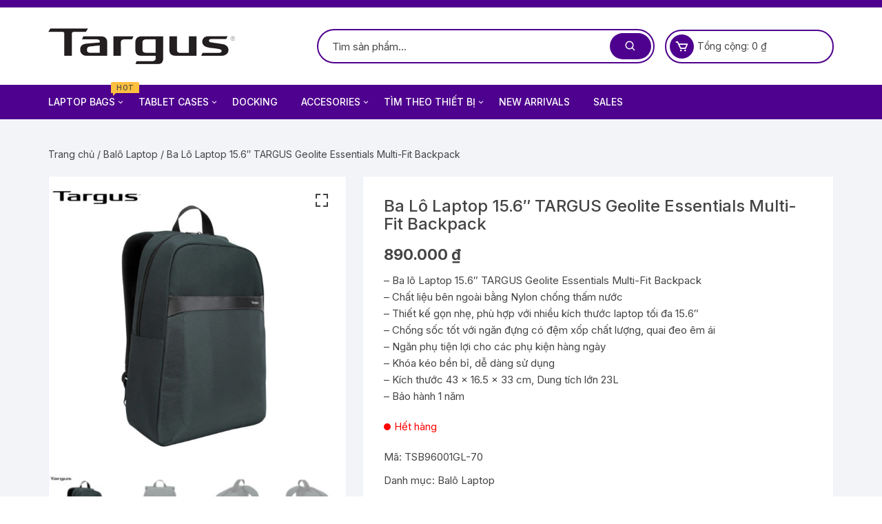

--- FILE ---
content_type: text/html; charset=UTF-8
request_url: https://targusvietnam.vn/ba-lo-laptop-15-6-targus-geolite-essentials-multi-fit-backpack/
body_size: 19049
content:
<!doctype html>
<html lang="vi" prefix="og: https://ogp.me/ns#">
<head>
	<meta charset="UTF-8">
	<meta name="viewport" content="width=device-width, initial-scale=1">
	<link rel="profile" href="https://gmpg.org/xfn/11">

	<script>window._wca = window._wca || [];</script>

<!-- Search Engine Optimization by Rank Math PRO - https://s.rankmath.com/home -->
<title>Ba Lô Laptop 15.6&quot; TARGUS Geolite Essentials Multi-Fit Backpack - Targus Vietnam</title>
<meta name="description" content="- Ba lô Laptop 15.6&quot; TARGUS Geolite Essentials Multi-Fit Backpack - Chất liệu bên ngoài bằng Nylon chống thấm nước - Thiết kế gọn nhẹ, phù hợp với nhiều kích thước laptop tối đa 15.6&quot; - Chống sốc tốt với ngăn đựng có đệm xốp chất lượng, quai đeo êm ái - Ngăn phụ tiện lợi cho các phụ kiện hàng ngày - Khóa kéo bền bỉ, dễ dàng sử dụng - Kích thước 43 x 16.5 x 33 cm, Dung tích lớn 23L - Bảo hành 1 năm"/>
<meta name="robots" content="index, follow, max-snippet:-1, max-video-preview:-1, max-image-preview:large"/>
<link rel="canonical" href="https://targusvietnam.vn/ba-lo-laptop-15-6-targus-geolite-essentials-multi-fit-backpack/" />
<meta property="og:locale" content="vi_VN" />
<meta property="og:type" content="product" />
<meta property="og:title" content="Ba Lô Laptop 15.6&quot; TARGUS Geolite Essentials Multi-Fit Backpack - Targus Vietnam" />
<meta property="og:description" content="- Ba lô Laptop 15.6&quot; TARGUS Geolite Essentials Multi-Fit Backpack - Chất liệu bên ngoài bằng Nylon chống thấm nước - Thiết kế gọn nhẹ, phù hợp với nhiều kích thước laptop tối đa 15.6&quot; - Chống sốc tốt với ngăn đựng có đệm xốp chất lượng, quai đeo êm ái - Ngăn phụ tiện lợi cho các phụ kiện hàng ngày - Khóa kéo bền bỉ, dễ dàng sử dụng - Kích thước 43 x 16.5 x 33 cm, Dung tích lớn 23L - Bảo hành 1 năm" />
<meta property="og:url" content="https://targusvietnam.vn/ba-lo-laptop-15-6-targus-geolite-essentials-multi-fit-backpack/" />
<meta property="og:site_name" content="Targus Vietnam" />
<meta property="og:updated_time" content="2024-12-31T15:50:52+07:00" />
<meta property="og:image" content="https://targusvietnam.vn/wp-content/uploads/2021/11/Ba-lo-Laptop-15-6-TARGUS-Geolite-Plus-Multi-Fit-Backpack_01_bengovn-1.jpg" />
<meta property="og:image:secure_url" content="https://targusvietnam.vn/wp-content/uploads/2021/11/Ba-lo-Laptop-15-6-TARGUS-Geolite-Plus-Multi-Fit-Backpack_01_bengovn-1.jpg" />
<meta property="og:image:width" content="800" />
<meta property="og:image:height" content="800" />
<meta property="og:image:alt" content="targus geolite essential" />
<meta property="og:image:type" content="image/jpeg" />
<meta property="product:price:amount" content="890000" />
<meta property="product:price:currency" content="VND" />
<meta property="product:retailer_item_id" content="TSB96001GL-70" />
<meta name="twitter:card" content="summary_large_image" />
<meta name="twitter:title" content="Ba Lô Laptop 15.6&quot; TARGUS Geolite Essentials Multi-Fit Backpack - Targus Vietnam" />
<meta name="twitter:description" content="- Ba lô Laptop 15.6&quot; TARGUS Geolite Essentials Multi-Fit Backpack - Chất liệu bên ngoài bằng Nylon chống thấm nước - Thiết kế gọn nhẹ, phù hợp với nhiều kích thước laptop tối đa 15.6&quot; - Chống sốc tốt với ngăn đựng có đệm xốp chất lượng, quai đeo êm ái - Ngăn phụ tiện lợi cho các phụ kiện hàng ngày - Khóa kéo bền bỉ, dễ dàng sử dụng - Kích thước 43 x 16.5 x 33 cm, Dung tích lớn 23L - Bảo hành 1 năm" />
<meta name="twitter:image" content="https://targusvietnam.vn/wp-content/uploads/2021/11/Ba-lo-Laptop-15-6-TARGUS-Geolite-Plus-Multi-Fit-Backpack_01_bengovn-1.jpg" />
<meta name="twitter:label1" content="Price" />
<meta name="twitter:data1" content="890.000&nbsp;&#8363;" />
<meta name="twitter:label2" content="Availability" />
<meta name="twitter:data2" content="Hết hàng" />
<script type="application/ld+json" class="rank-math-schema-pro">{"@context":"https://schema.org","@graph":[{"@type":["LocalBusiness","Organization"],"@id":"https://targusvietnam.vn/#organization","name":"UAG Vietnam","url":"https://uagvietnam.com","logo":{"@type":"ImageObject","@id":"https://targusvietnam.vn/#logo","url":"https://targusvietnam.vn/wp-content/uploads/2021/11/logo-targus-black-150x52.png","contentUrl":"https://targusvietnam.vn/wp-content/uploads/2021/11/logo-targus-black-150x52.png","caption":"UAG Vietnam","inLanguage":"vi"},"openingHours":["Monday,Tuesday,Wednesday,Thursday,Friday,Saturday,Sunday 09:00-17:00"],"image":{"@id":"https://targusvietnam.vn/#logo"}},{"@type":"WebSite","@id":"https://targusvietnam.vn/#website","url":"https://targusvietnam.vn","name":"UAG Vietnam","publisher":{"@id":"https://targusvietnam.vn/#organization"},"inLanguage":"vi"},{"@type":"ImageObject","@id":"https://targusvietnam.vn/wp-content/uploads/2021/11/Ba-lo-Laptop-15-6-TARGUS-Geolite-Plus-Multi-Fit-Backpack_01_bengovn-1.jpg","url":"https://targusvietnam.vn/wp-content/uploads/2021/11/Ba-lo-Laptop-15-6-TARGUS-Geolite-Plus-Multi-Fit-Backpack_01_bengovn-1.jpg","width":"800","height":"800","inLanguage":"vi"},{"@type":"BreadcrumbList","@id":"https://targusvietnam.vn/ba-lo-laptop-15-6-targus-geolite-essentials-multi-fit-backpack/#breadcrumb","itemListElement":[{"@type":"ListItem","position":"1","item":{"@id":"https://targusvietnam.vn","name":"Home"}},{"@type":"ListItem","position":"2","item":{"@id":"https://targusvietnam.vn/ba-lo-laptop-15-6-targus-geolite-essentials-multi-fit-backpack/","name":"Ba L\u00f4 Laptop 15.6&#8243; TARGUS Geolite Essentials Multi-Fit Backpack"}}]},{"@type":"ItemPage","@id":"https://targusvietnam.vn/ba-lo-laptop-15-6-targus-geolite-essentials-multi-fit-backpack/#webpage","url":"https://targusvietnam.vn/ba-lo-laptop-15-6-targus-geolite-essentials-multi-fit-backpack/","name":"Ba L\u00f4 Laptop 15.6&quot; TARGUS Geolite Essentials Multi-Fit Backpack - Targus Vietnam","datePublished":"2021-11-29T11:02:26+07:00","dateModified":"2024-12-31T15:50:52+07:00","isPartOf":{"@id":"https://targusvietnam.vn/#website"},"primaryImageOfPage":{"@id":"https://targusvietnam.vn/wp-content/uploads/2021/11/Ba-lo-Laptop-15-6-TARGUS-Geolite-Plus-Multi-Fit-Backpack_01_bengovn-1.jpg"},"inLanguage":"vi","breadcrumb":{"@id":"https://targusvietnam.vn/ba-lo-laptop-15-6-targus-geolite-essentials-multi-fit-backpack/#breadcrumb"}},{"@type":"Product","name":"Ba L\u00f4 Laptop 15.6\" TARGUS Geolite Essentials Multi-Fit Backpack - Targus Vietnam","description":"- Ba l\u00f4 Laptop 15.6\" TARGUS Geolite Essentials Multi-Fit Backpack - Ch\u1ea5t li\u1ec7u b\u00ean ngo\u00e0i b\u1eb1ng Nylon ch\u1ed1ng th\u1ea5m n\u01b0\u1edbc - Thi\u1ebft k\u1ebf g\u1ecdn nh\u1eb9, ph\u00f9 h\u1ee3p v\u1edbi nhi\u1ec1u k\u00edch th\u01b0\u1edbc laptop t\u1ed1i \u0111a 15.6\" - Ch\u1ed1ng s\u1ed1c t\u1ed1t v\u1edbi ng\u0103n \u0111\u1ef1ng c\u00f3 \u0111\u1ec7m x\u1ed1p ch\u1ea5t l\u01b0\u1ee3ng, quai \u0111eo \u00eam \u00e1i - Ng\u0103n ph\u1ee5 ti\u1ec7n l\u1ee3i cho c\u00e1c ph\u1ee5 ki\u1ec7n h\u00e0ng ng\u00e0y - Kh\u00f3a k\u00e9o b\u1ec1n b\u1ec9, d\u1ec5 d\u00e0ng s\u1eed d\u1ee5ng - K\u00edch th\u01b0\u1edbc 43 x 16.5 x 33 cm, Dung t\u00edch l\u1edbn 23L - B\u1ea3o h\u00e0nh 1 n\u0103m","sku":"TSB96001GL-70","category":"Bal\u00f4 Laptop","mainEntityOfPage":{"@id":"https://targusvietnam.vn/ba-lo-laptop-15-6-targus-geolite-essentials-multi-fit-backpack/#webpage"},"offers":{"@type":"Offer","price":"890000","priceCurrency":"VND","priceValidUntil":"2026-12-31","availability":"https://schema.org/OutOfStock","itemCondition":"NewCondition","url":"https://targusvietnam.vn/ba-lo-laptop-15-6-targus-geolite-essentials-multi-fit-backpack/","seller":{"@type":"Organization","@id":"https://targusvietnam.vn/","name":"UAG Vietnam","url":"https://targusvietnam.vn","logo":""}},"additionalProperty":[{"@type":"PropertyValue","name":"thuong-hieu","value":"TARGUS"},{"@type":"PropertyValue","name":"ma-san-pham","value":"TSB96001GL-70"},{"@type":"PropertyValue","name":"chat-lieu","value":"NYLON"},{"@type":"PropertyValue","name":"dong-goi","value":"1 S\u1ea2N PH\u1ea8M"}],"@id":"https://targusvietnam.vn/ba-lo-laptop-15-6-targus-geolite-essentials-multi-fit-backpack/#richSnippet","image":{"@id":"https://targusvietnam.vn/wp-content/uploads/2021/11/Ba-lo-Laptop-15-6-TARGUS-Geolite-Plus-Multi-Fit-Backpack_01_bengovn-1.jpg"}}]}</script>
<!-- /Rank Math WordPress SEO plugin -->

<link rel='dns-prefetch' href='//stats.wp.com' />
<link rel='dns-prefetch' href='//fonts.googleapis.com' />
<link rel='dns-prefetch' href='//s.w.org' />
<link rel='dns-prefetch' href='//c0.wp.com' />
<link rel="alternate" type="application/rss+xml" title="Dòng thông tin Targus Vietnam &raquo;" href="https://targusvietnam.vn/feed/" />
<link rel="alternate" type="application/rss+xml" title="Dòng phản hồi Targus Vietnam &raquo;" href="https://targusvietnam.vn/comments/feed/" />
<link rel="alternate" type="application/rss+xml" title="Targus Vietnam &raquo; Ba Lô Laptop 15.6&#8243; TARGUS Geolite Essentials Multi-Fit Backpack Dòng phản hồi" href="https://targusvietnam.vn/ba-lo-laptop-15-6-targus-geolite-essentials-multi-fit-backpack/feed/" />
		<script type="text/javascript">
			window._wpemojiSettings = {"baseUrl":"https:\/\/s.w.org\/images\/core\/emoji\/13.1.0\/72x72\/","ext":".png","svgUrl":"https:\/\/s.w.org\/images\/core\/emoji\/13.1.0\/svg\/","svgExt":".svg","source":{"concatemoji":"https:\/\/targusvietnam.vn\/wp-includes\/js\/wp-emoji-release.min.js?ver=5.8.2"}};
			!function(e,a,t){var n,r,o,i=a.createElement("canvas"),p=i.getContext&&i.getContext("2d");function s(e,t){var a=String.fromCharCode;p.clearRect(0,0,i.width,i.height),p.fillText(a.apply(this,e),0,0);e=i.toDataURL();return p.clearRect(0,0,i.width,i.height),p.fillText(a.apply(this,t),0,0),e===i.toDataURL()}function c(e){var t=a.createElement("script");t.src=e,t.defer=t.type="text/javascript",a.getElementsByTagName("head")[0].appendChild(t)}for(o=Array("flag","emoji"),t.supports={everything:!0,everythingExceptFlag:!0},r=0;r<o.length;r++)t.supports[o[r]]=function(e){if(!p||!p.fillText)return!1;switch(p.textBaseline="top",p.font="600 32px Arial",e){case"flag":return s([127987,65039,8205,9895,65039],[127987,65039,8203,9895,65039])?!1:!s([55356,56826,55356,56819],[55356,56826,8203,55356,56819])&&!s([55356,57332,56128,56423,56128,56418,56128,56421,56128,56430,56128,56423,56128,56447],[55356,57332,8203,56128,56423,8203,56128,56418,8203,56128,56421,8203,56128,56430,8203,56128,56423,8203,56128,56447]);case"emoji":return!s([10084,65039,8205,55357,56613],[10084,65039,8203,55357,56613])}return!1}(o[r]),t.supports.everything=t.supports.everything&&t.supports[o[r]],"flag"!==o[r]&&(t.supports.everythingExceptFlag=t.supports.everythingExceptFlag&&t.supports[o[r]]);t.supports.everythingExceptFlag=t.supports.everythingExceptFlag&&!t.supports.flag,t.DOMReady=!1,t.readyCallback=function(){t.DOMReady=!0},t.supports.everything||(n=function(){t.readyCallback()},a.addEventListener?(a.addEventListener("DOMContentLoaded",n,!1),e.addEventListener("load",n,!1)):(e.attachEvent("onload",n),a.attachEvent("onreadystatechange",function(){"complete"===a.readyState&&t.readyCallback()})),(n=t.source||{}).concatemoji?c(n.concatemoji):n.wpemoji&&n.twemoji&&(c(n.twemoji),c(n.wpemoji)))}(window,document,window._wpemojiSettings);
		</script>
		<style type="text/css">
img.wp-smiley,
img.emoji {
	display: inline !important;
	border: none !important;
	box-shadow: none !important;
	height: 1em !important;
	width: 1em !important;
	margin: 0 .07em !important;
	vertical-align: -0.1em !important;
	background: none !important;
	padding: 0 !important;
}
</style>
	<link rel='stylesheet' id='wp-block-library-css'  href='https://c0.wp.com/c/5.8.2/wp-includes/css/dist/block-library/style.min.css' type='text/css' media='all' />
<style id='wp-block-library-inline-css' type='text/css'>
.has-text-align-justify{text-align:justify;}
</style>
<link rel='stylesheet' id='mediaelement-css'  href='https://c0.wp.com/c/5.8.2/wp-includes/js/mediaelement/mediaelementplayer-legacy.min.css' type='text/css' media='all' />
<link rel='stylesheet' id='wp-mediaelement-css'  href='https://c0.wp.com/c/5.8.2/wp-includes/js/mediaelement/wp-mediaelement.min.css' type='text/css' media='all' />
<link rel='stylesheet' id='wc-blocks-vendors-style-css'  href='https://c0.wp.com/p/woocommerce/6.8.2/packages/woocommerce-blocks/build/wc-blocks-vendors-style.css' type='text/css' media='all' />
<link rel='stylesheet' id='wc-blocks-style-css'  href='https://c0.wp.com/p/woocommerce/6.8.2/packages/woocommerce-blocks/build/wc-blocks-style.css' type='text/css' media='all' />
<link rel='stylesheet' id='photoswipe-css'  href='https://c0.wp.com/p/woocommerce/6.8.2/assets/css/photoswipe/photoswipe.min.css' type='text/css' media='all' />
<link rel='stylesheet' id='photoswipe-default-skin-css'  href='https://c0.wp.com/p/woocommerce/6.8.2/assets/css/photoswipe/default-skin/default-skin.min.css' type='text/css' media='all' />
<link rel='stylesheet' id='woocommerce-layout-css'  href='https://c0.wp.com/p/woocommerce/6.8.2/assets/css/woocommerce-layout.css' type='text/css' media='all' />
<style id='woocommerce-layout-inline-css' type='text/css'>

	.infinite-scroll .woocommerce-pagination {
		display: none;
	}
</style>
<link rel='stylesheet' id='woocommerce-smallscreen-css'  href='https://c0.wp.com/p/woocommerce/6.8.2/assets/css/woocommerce-smallscreen.css' type='text/css' media='only screen and (max-width: 768px)' />
<link rel='stylesheet' id='woocommerce-general-css'  href='https://c0.wp.com/p/woocommerce/6.8.2/assets/css/woocommerce.css' type='text/css' media='all' />
<style id='woocommerce-inline-inline-css' type='text/css'>
.woocommerce form .form-row .required { visibility: visible; }
</style>
<link rel='stylesheet' id='orchid-store-style-css'  href='https://targusvietnam.vn/wp-content/themes/orchid-store/style.css' type='text/css' media='all' />
<link rel='stylesheet' id='orchid-store-fonts-css'  href='https://fonts.googleapis.com/css?family=Inter%3A400%2C500%2C600%2C700%2C800&#038;subset=latin%2Clatin-ext' type='text/css' media='all' />
<link rel='stylesheet' id='orchid-store-boxicons-css'  href='https://targusvietnam.vn/wp-content/themes/orchid-store/assets/fonts/boxicons/boxicons.css' type='text/css' media='all' />
<link rel='stylesheet' id='orchid-store-fontawesome-css'  href='https://targusvietnam.vn/wp-content/themes/orchid-store/assets/fonts/fontawesome/fontawesome.css' type='text/css' media='all' />
<link rel='stylesheet' id='orchid-store-main-style-css'  href='https://targusvietnam.vn/wp-content/themes/orchid-store/assets/dist/css/main-style.css' type='text/css' media='all' />
<style id='orchid-store-main-style-inline-css' type='text/css'>
.editor-entry a,.quantity-button,.entry-404 h1 span,.banner-style-1 .caption span,.product-widget-style-2 .tab-nav ul li a.active{color:#4e008e;}button,.mobile-navigation,input[type='button'],input[type='reset'],input[type='submit'],.wp-block-search .wp-block-search__button,.wp-block-search.wp-block-search__text-button .wp-block-search__button,.entry-tags a,.entry-cats ul li a,.button-general,a.button-general,#yith-quick-view-close,.woocommerce .add_to_cart_button,.woocommerce #respond input#submit,.woocommerce input#submit,.woocommerce a.button,.woocommerce button.button,.woocommerce input.button,.woocommerce .cart .button,.woocommerce .cart input.button,.woocommerce button.button.alt,.woocommerce a.button.alt,.woocommerce input.button.alt,.orchid-backtotop,.category-nav li a:hover,.cta-style-1,.main-navigation,.header-style-1 .top-header,#yith-wcwl-popup-message,.header-style-1 .custom-search-entry button,.header-style-1 .custom-search-entry button:hover,.header-style-1 .custom-search .search-form button,.header-style-1 .wishlist-icon-container a > .item-count,.header-style-1 .mini-cart .trigger-mini-cart > .item-count,.masterheader .mini-cart button,.owl-carousel button.owl-dot.active,.woocommerce .added_to_cart.wc-forward,.woocommerce div.product .entry-summary .yith-wcwl-add-to-wishlist a,.default-post-wrap .page-head .entry-cats ul li a:hover,.woocommerce nav.woocommerce-pagination ul li a:hover,.woocommerce .widget_price_filter .ui-slider .ui-slider-range,.woocommerce .widget_price_filter .ui-slider .ui-slider-handle,.woocommerce-page #add_payment_method #payment div.payment_box,.woocommerce-cart #payment div.payment_box,.woocommerce-checkout #payment div.payment_box,.header-style-1 .wishlist-icon-container a,.wc-block-grid .wp-block-button__link,.os-about-widget .social-icons ul li a,.os-pagination .page-numbers,.woocommerce .woocommerce-pagination .page-numbers li span,.woocommerce .woocommerce-pagination .page-numbers li a,.woocommerce ul.products li .product-hover-items a,.woocommerce #respond input#submit.alt.disabled,.woocommerce #respond input#submit.alt:disabled,.woocommerce #respond input#submit.alt:disabled[disabled],.woocommerce a.button.alt.disabled,.woocommerce a.button.alt:disabled,.woocommerce a.button.alt:disabled[disabled],.woocommerce button.button.alt.disabled,.woocommerce button.button.alt:disabled,.woocommerce button.button.alt:disabled[disabled],.woocommerce input.button.alt.disabled,.woocommerce input.button.alt:disabled,.woocommerce input.button.alt:disabled:hover,.woocommerce input.button.alt:disabled[disabled],.product-widget-style-3 .owl-carousel .owl-nav button.owl-next,.product-widget-style-3 .owl-carousel .owl-nav button.owl-prev,.mobile-header-style-1 .bottom-block,.woocommerce-store-notice.demo_store,.addonify-add-to-wishlist-btn,.woocommerce ul.products li.product a.addonify-add-to-wishlist-btn.addonify-custom-wishlist-btn,.woocommerce-page ul.products li.product .product-hover-items a.addonify-add-to-wishlist-btn{background-color:#4e008e;}section .section-title h2:after,section .section-title h3:after{content:'';background-color:#4e008e;}.widget .widget-title h3:after{content:'';border-top-color:#4e008e;}.woocommerce-page .woocommerce-MyAccount-content p a{border-bottom-color:#4e008e;}#add_payment_method #payment div.payment_box::before,.woocommerce-cart #payment div.payment_box::before,.woocommerce-checkout #payment div.payment_box::before{content:'';border-bottom-color:#4e008e;}.category-nav ul,.masterheader .mini-cart,.header-style-1 .custom-search-entry,.header-style-1 .custom-search-entry .select-custom{border-color:#4e008e;}a:hover,.quantity-button:hover,.entry-metas ul li a:hover,.footer a:hover,.editor-entry a:hover,.widget_archive a:hover,.widget_categories a:hover,.widget_recent_entries a:hover,.widget_meta a:hover,.widget_product_categories a:hover,.widget_rss li a:hover,.widget_pages li a:hover,.widget_nav_menu li a:hover,.woocommerce-widget-layered-nav ul li a:hover,.widget_rss .widget-title h3 a:hover,.widget_rss ul li a:hover,.masterheader .social-icons ul li a:hover,.comments-area .comment-body .reply a:hover,.comments-area .comment-body .reply a:focus,.comments-area .comment-body .fn a:hover,.comments-area .comment-body .fn a:focus,.footer .widget_rss ul li a:hover,.comments-area .comment-body .fn:hover,.comments-area .comment-body .fn a:hover,.comments-area .comment-body .reply a:hover,.comments-area .comment-body .comment-metadata a:hover,.comments-area .comment-body .comment-metadata .edit-link:hover,.masterheader .topbar-items a:hover,.default-page-wrap .page-head .entry-metas ul li a:hover,.default-post-wrap .page-head .entry-metas ul li a:hover,.mini-cart-open .woocommerce.widget_shopping_cart .cart_list li a:hover,.woocommerce .woocommerce-breadcrumb a:hover,.breadcrumb-trail ul li a:hover,.os-page-breadcrumb-wrap .breadcrumb-trail ul li a:hover,.woocommerce .os-page-breadcrumb-wrap .woocommerce-breadcrumb a:hover,.os-breadcrumb-wrap ul li a:hover,.woocommerce-page a.edit:hover,.footer .footer-bottom p a:hover,.footer .copyrights a:hover,.footer .widget_nav_menu ul li a:hover,.footer .widget_rss .widget_title h3 a:hover,.footer .widget_tag_cloud .tagcloud a:hover,.wc-block-grid .wc-block-grid__product-title:hover,.site-navigation ul li .sub-menu.mega-menu-sub-menu li a:hover{color:#12b1dd;}button:hover,input[type='button']:hover,input[type='reset']:hover,input[type='submit']:hover,.wp-block-search .wp-block-search__button:hover,.wp-block-search.wp-block-search__text-button .wp-block-search__button:hover,.orchid-backtotop:hover,.entry-tags a:hover,.entry-cats ul li a:hover,.button-general:hover,a.button-general:hover,#yith-quick-view-close:hover,.woocommerce .add_to_cart_button:hover,.woocommerce #respond input#submit:hover,.woocommerce input#submit:hover,.woocommerce a.button:hover,.woocommerce button.button:hover,.woocommerce input.button:hover,.woocommerce .cart .button:hover,.woocommerce .cart input.button:hover,.woocommerce button.button.alt:hover,.woocommerce a.button.alt:hover,.woocommerce input.button.alt:hover,.masterheader .mini-cart button:hover,.woocommerce .product-hover-items a:hover,.owl-carousel .owl-nav button.owl-next:hover,.owl-carousel .owl-nav button.owl-prev:hover,.woocommerce .added_to_cart.wc-forward:hover,.category-navigation .cat-nav-trigger,.wc-block-grid .wp-block-button__link:hover,.header-style-1 .wishlist-icon-container a:hover,.header-style-1 .custom-search .search-form button:hover,.os-about-widget .social-icons ul li a:hover,.woocommerce ul.products li .product-hover-items a:hover,.woocommerce div.product .entry-summary .yith-wcwl-add-to-wishlist a:hover,.os-pagination .page-numbers.current,.os-pagination .page-numbers:hover,.woocommerce .woocommerce-pagination .page-numbers li a:hover,.woocommerce .woocommerce-pagination .page-numbers li .current,.woocommerce a.button.alt:disabled:hover,.woocommerce a.button.alt.disabled:hover,.woocommerce button.button.alt:disabled:hover,.woocommerce button.button.alt.disabled:hover,.woocommerce input.button.alt.disabled:hover,.woocommerce a.button.alt:disabled[disabled]:hover,.woocommerce #respond input#submit.alt:disabled:hover,.woocommerce #respond input#submit.alt.disabled:hover,.woocommerce button.button.alt:disabled[disabled]:hover,.woocommerce input.button.alt:disabled[disabled]:hover,.woocommerce #respond input#submit.alt:disabled[disabled]:hover,.product-widget-style-3 .owl-carousel .owl-nav button.owl-next:hover,.product-widget-style-3 .owl-carousel .owl-nav button.owl-prev:hover,.addonify-add-to-wishlist-btn:hover,.woocommerce ul.products li.product a.addonify-add-to-wishlist-btn.addonify-custom-wishlist-btn:hover,.woocommerce-page ul.products li.product .product-hover-items a.addonify-add-to-wishlist-btn:hover{background-color:#12b1dd;}@media ( min-width:992px ){.site-navigation ul li .sub-menu li a:hover,.site-navigation ul li .children li a:hover{background-color:#12b1dd;}}.widget_tag_cloud .tagcloud a:hover,.widget_product_tag_cloud .tagcloud a:hover{border-color:#12b1dd;}.os-breadcrumb-wrap{background-attachment:fixed;}@media( min-width:1400px ){body.elementor-page .__os-container__,body.elementor-page .elementor-section-boxed>.elementor-container,.__os-container__{max-width:1300px;}}.excerpt a,.editor-entry a{text-decoration:underline;}
</style>
<style id='akismet-widget-style-inline-css' type='text/css'>

			.a-stats {
				--akismet-color-mid-green: #357b49;
				--akismet-color-white: #fff;
				--akismet-color-light-grey: #f6f7f7;

				max-width: 350px;
				width: auto;
			}

			.a-stats * {
				all: unset;
				box-sizing: border-box;
			}

			.a-stats strong {
				font-weight: 600;
			}

			.a-stats a.a-stats__link,
			.a-stats a.a-stats__link:visited,
			.a-stats a.a-stats__link:active {
				background: var(--akismet-color-mid-green);
				border: none;
				box-shadow: none;
				border-radius: 8px;
				color: var(--akismet-color-white);
				cursor: pointer;
				display: block;
				font-family: -apple-system, BlinkMacSystemFont, 'Segoe UI', 'Roboto', 'Oxygen-Sans', 'Ubuntu', 'Cantarell', 'Helvetica Neue', sans-serif;
				font-weight: 500;
				padding: 12px;
				text-align: center;
				text-decoration: none;
				transition: all 0.2s ease;
			}

			/* Extra specificity to deal with TwentyTwentyOne focus style */
			.widget .a-stats a.a-stats__link:focus {
				background: var(--akismet-color-mid-green);
				color: var(--akismet-color-white);
				text-decoration: none;
			}

			.a-stats a.a-stats__link:hover {
				filter: brightness(110%);
				box-shadow: 0 4px 12px rgba(0, 0, 0, 0.06), 0 0 2px rgba(0, 0, 0, 0.16);
			}

			.a-stats .count {
				color: var(--akismet-color-white);
				display: block;
				font-size: 1.5em;
				line-height: 1.4;
				padding: 0 13px;
				white-space: nowrap;
			}
		
</style>
<link rel='stylesheet' id='jetpack_css-css'  href='https://c0.wp.com/p/jetpack/10.8.2/css/jetpack.css' type='text/css' media='all' />
<script type='text/javascript' id='jetpack_related-posts-js-extra'>
/* <![CDATA[ */
var related_posts_js_options = {"post_heading":"h4"};
/* ]]> */
</script>
<script type='text/javascript' src='https://c0.wp.com/p/jetpack/10.8.2/_inc/build/related-posts/related-posts.min.js' id='jetpack_related-posts-js'></script>
<script type='text/javascript' src='https://c0.wp.com/c/5.8.2/wp-includes/js/jquery/jquery.min.js' id='jquery-core-js'></script>
<script type='text/javascript' src='https://c0.wp.com/c/5.8.2/wp-includes/js/jquery/jquery-migrate.min.js' id='jquery-migrate-js'></script>
<script defer type='text/javascript' src='https://stats.wp.com/s-202551.js' id='woocommerce-analytics-js'></script>
<link rel="https://api.w.org/" href="https://targusvietnam.vn/wp-json/" /><link rel="alternate" type="application/json" href="https://targusvietnam.vn/wp-json/wp/v2/product/216" /><link rel="EditURI" type="application/rsd+xml" title="RSD" href="https://targusvietnam.vn/xmlrpc.php?rsd" />
<link rel="wlwmanifest" type="application/wlwmanifest+xml" href="https://targusvietnam.vn/wp-includes/wlwmanifest.xml" /> 
<meta name="generator" content="WordPress 5.8.2" />
<link rel='shortlink' href='https://targusvietnam.vn/?p=216' />
<link rel="alternate" type="application/json+oembed" href="https://targusvietnam.vn/wp-json/oembed/1.0/embed?url=https%3A%2F%2Ftargusvietnam.vn%2Fba-lo-laptop-15-6-targus-geolite-essentials-multi-fit-backpack%2F" />
<link rel="alternate" type="text/xml+oembed" href="https://targusvietnam.vn/wp-json/oembed/1.0/embed?url=https%3A%2F%2Ftargusvietnam.vn%2Fba-lo-laptop-15-6-targus-geolite-essentials-multi-fit-backpack%2F&#038;format=xml" />
<style type='text/css'>img#wpstats{display:none}</style>
		<noscript><style>.woocommerce-product-gallery{ opacity: 1 !important; }</style></noscript>
	<link rel="icon" href="https://targusvietnam.vn/wp-content/uploads/2022/05/favicon_32x32.png" sizes="32x32" />
<link rel="icon" href="https://targusvietnam.vn/wp-content/uploads/2022/05/favicon_32x32.png" sizes="192x192" />
<link rel="apple-touch-icon" href="https://targusvietnam.vn/wp-content/uploads/2022/05/favicon_32x32.png" />
<meta name="msapplication-TileImage" content="https://targusvietnam.vn/wp-content/uploads/2022/05/favicon_32x32.png" />
</head>

<body class="product-template-default single single-product postid-216 wp-custom-logo theme-orchid-store woocommerce woocommerce-page woocommerce-no-js no-sidebar woocommerce-active">
		<div id="page" class="site __os-page-wrap__">

		<a class="skip-link screen-reader-text" href="#content">
			Chuyển tới nội dung		</a>

		<header class="masterheader desktop-header header-style-1">
	<div class="header-inner">
					<div class="top-header">
				<div class="__os-container__">
					<div class="os-row">
						<div class="os-col left-col">
							<div class="topbar-items">
															</div><!-- .topbar-items -->
						</div><!-- .os-col.left-col -->
											</div><!-- .os-row -->
				</div><!-- .__os-container__ -->
			</div><!-- .top-header -->
					<div class="mid-header">
			<div class="__os-container__">
				<div class="os-row no-wishlist-icon">
					<div class="os-col logo-col">
								<div class="site-branding">
			<a href="https://targusvietnam.vn/" class="custom-logo-link" rel="home"><img width="274" height="52" src="https://targusvietnam.vn/wp-content/uploads/2021/11/logo-targus-black.png" class="custom-logo" alt="targus vietnam" /></a>		</div><!-- site-branding -->
							</div><!-- .os-col.logo-col -->
											<div class="os-col extra-col">
							<div class="aside-right">
										<div class="custom-search os-mobile-show">
			<form method="get" class="woocommerce-product-search" action="https://targusvietnam.vn/">
	<div class="custom-search-entry">
		<input type="search" id="woocommerce-product-search-field-0" class="search-field" placeholder="Tìm sản phẩm&hellip;" value="" name="s" />
		<button type="submit"><i class='bx bx-search'></i></button>
		<input type="hidden" name="post_type" value="product" />
	</div>
</form>
		</div><!-- .custom-search -->
											<div class="wishlist-minicart-wrapper">
										<div class="wishlist-minicart-inner">
												<div class="mini-cart">
			<button class="trigger-mini-cart">
				<i class='bx bx-cart'></i>
							</button><!-- .trigger-mini-cart -->
			<span class="cart-amount">Tổng cộng:				<span class="price">	                
					<span class="woocommerce-Price-amount amount os-minicart-amount">
						<span class="woocommerce-Price-amount amount">0&nbsp;<span class="woocommerce-Price-currencySymbol">&#8363;</span></span>					</span>
				</span><!-- .price -->
			</span><!-- .cart-amount -->
							<div class="mini-cart-open">
					<div class="mini-cart-items">
						<div class="widget woocommerce widget_shopping_cart"><div class="widget_shopping_cart_content"></div></div>					</div><!-- .mini-cart-tems -->
				</div><!-- .mini-cart-open -->
						</div><!-- .mini-cart -->
												</div><!-- . wishlist-minicart-inner -->
									</div>
																</div><!-- .aside-right -->
						</div><!-- .os-col.extra-col -->
										</div><!-- .os-row -->
			</div><!-- .__os-container__ -->
		</div><!-- .mid-header -->
		<div class="bottom-header">
			<div class="main-navigation"> 
				<div class="__os-container__">
					<div class="os-row os-nav-row no-special-menu">
												<div class="os-col os-nav-col-right">
							<div class="menu-toggle">
								<button class="mobile-menu-toggle-btn">
									<span class="hamburger-bar"></span>
									<span class="hamburger-bar"></span>
									<span class="hamburger-bar"></span>
								</button>
							</div><!-- .meu-toggle -->
									<nav id="site-navigation" class="site-navigation">
			<ul id="primary-menu" class="primary-menu"><li id="nav-menu-item-492" class="main-menu-item  menu-item-even menu-item-depth-0 menu-item menu-item-type-custom menu-item-object-custom menu-item-has-children"><a href="#" class="menu-link main-menu-link">Laptop Bags<span class="menu-item-description">Hot</span></a>
<ul class="sub-menu menu-odd  menu-depth-1">
	<li id="nav-menu-item-664" class="sub-menu-item  menu-item-odd menu-item-depth-1 menu-item menu-item-type-taxonomy menu-item-object-product_cat"><a href="https://targusvietnam.vn/tui-chong-soc-targus/" class="menu-link sub-menu-link">Túi chống sốc laptop<span class="menu-item-description">Hot</span></a></li>
	<li id="nav-menu-item-942" class="sub-menu-item  menu-item-odd menu-item-depth-1 menu-item menu-item-type-taxonomy menu-item-object-product_cat"><a href="https://targusvietnam.vn/tui-xach-targus/" class="menu-link sub-menu-link">Túi xách</a></li>
	<li id="nav-menu-item-663" class="sub-menu-item  menu-item-odd menu-item-depth-1 menu-item menu-item-type-taxonomy menu-item-object-product_cat current-product-ancestor current-menu-parent current-product-parent"><a href="https://targusvietnam.vn/balo-targus/" class="menu-link sub-menu-link">Balô Laptop</a></li>
	<li id="nav-menu-item-1192" class="sub-menu-item  menu-item-odd menu-item-depth-1 menu-item menu-item-type-taxonomy menu-item-object-product_cat"><a href="https://targusvietnam.vn/vali/" class="menu-link sub-menu-link">Vali</a></li>
</ul>
</li>
<li id="nav-menu-item-493" class="main-menu-item  menu-item-even menu-item-depth-0 menu-item menu-item-type-custom menu-item-object-custom menu-item-has-children"><a href="#" class="menu-link main-menu-link">Tablet Cases</a>
<ul class="sub-menu menu-odd  menu-depth-1">
	<li id="nav-menu-item-509" class="sub-menu-item  menu-item-odd menu-item-depth-1 menu-item menu-item-type-custom menu-item-object-custom"><a href="/ipad/" class="menu-link sub-menu-link">iPad Cases</a></li>
	<li id="nav-menu-item-1189" class="sub-menu-item  menu-item-odd menu-item-depth-1 menu-item menu-item-type-taxonomy menu-item-object-product_cat"><a href="https://targusvietnam.vn/microsoft-surface/" class="menu-link sub-menu-link">Microsoft Surface</a></li>
</ul>
</li>
<li id="nav-menu-item-494" class="main-menu-item  menu-item-even menu-item-depth-0 menu-item menu-item-type-custom menu-item-object-custom"><a href="/usb-c-hub/" class="menu-link main-menu-link">Docking</a></li>
<li id="nav-menu-item-495" class="main-menu-item  menu-item-even menu-item-depth-0 menu-item menu-item-type-custom menu-item-object-custom menu-item-has-children"><a href="#" class="menu-link main-menu-link">Accesories</a>
<ul class="sub-menu menu-odd  menu-depth-1">
	<li id="nav-menu-item-642" class="sub-menu-item  menu-item-odd menu-item-depth-1 menu-item menu-item-type-taxonomy menu-item-object-product_cat"><a href="https://targusvietnam.vn/ban-phim/" class="menu-link sub-menu-link">Bàn Phím</a></li>
	<li id="nav-menu-item-643" class="sub-menu-item  menu-item-odd menu-item-depth-1 menu-item menu-item-type-taxonomy menu-item-object-product_cat"><a href="https://targusvietnam.vn/chuot-laptop/" class="menu-link sub-menu-link">Chuột Laptop</a></li>
	<li id="nav-menu-item-647" class="sub-menu-item  menu-item-odd menu-item-depth-1 menu-item menu-item-type-taxonomy menu-item-object-product_cat"><a href="https://targusvietnam.vn/khoa-laptop/" class="menu-link sub-menu-link">Khóa Laptop</a></li>
	<li id="nav-menu-item-1191" class="sub-menu-item  menu-item-odd menu-item-depth-1 menu-item menu-item-type-taxonomy menu-item-object-product_cat"><a href="https://targusvietnam.vn/but-trinh-chieu/" class="menu-link sub-menu-link">Bút trình chiếu</a></li>
</ul>
</li>
<li id="nav-menu-item-496" class="main-menu-item  menu-item-even menu-item-depth-0 menu-item menu-item-type-custom menu-item-object-custom menu-item-has-children"><a href="#" class="menu-link main-menu-link">Tìm theo thiết bị</a>
<ul class="sub-menu menu-odd  menu-depth-1">
	<li id="nav-menu-item-645" class="sub-menu-item  menu-item-odd menu-item-depth-1 menu-item menu-item-type-taxonomy menu-item-object-product_cat"><a href="https://targusvietnam.vn/ipad-pro-11/" class="menu-link sub-menu-link">IPAD PRO 11&#8243;</a></li>
	<li id="nav-menu-item-646" class="sub-menu-item  menu-item-odd menu-item-depth-1 menu-item menu-item-type-taxonomy menu-item-object-product_cat"><a href="https://targusvietnam.vn/ipad-pro-12-9-m1/" class="menu-link sub-menu-link">IPAD PRO 12.9 M2/M1</a></li>
	<li id="nav-menu-item-644" class="sub-menu-item  menu-item-odd menu-item-depth-1 menu-item menu-item-type-taxonomy menu-item-object-product_cat"><a href="https://targusvietnam.vn/ipad-10-2-air-pro-10-5/" class="menu-link sub-menu-link">IPAD 10.2/Air/Pro 10.5</a></li>
	<li id="nav-menu-item-1190" class="sub-menu-item  menu-item-odd menu-item-depth-1 menu-item menu-item-type-taxonomy menu-item-object-product_cat"><a href="https://targusvietnam.vn/ipad-mini-6/" class="menu-link sub-menu-link">iPad Mini 6</a></li>
	<li id="nav-menu-item-1205" class="sub-menu-item  menu-item-odd menu-item-depth-1 menu-item menu-item-type-taxonomy menu-item-object-product_cat"><a href="https://targusvietnam.vn/microsoft-surface/" class="menu-link sub-menu-link">Microsoft Surface</a></li>
</ul>
</li>
<li id="nav-menu-item-652" class="main-menu-item  menu-item-even menu-item-depth-0 menu-item menu-item-type-post_type menu-item-object-page"><a href="https://targusvietnam.vn/new-products/" class="menu-link main-menu-link">New Arrivals</a></li>
<li id="nav-menu-item-657" class="main-menu-item  menu-item-even menu-item-depth-0 menu-item menu-item-type-post_type menu-item-object-page"><a href="https://targusvietnam.vn/sales/" class="menu-link main-menu-link">Sales</a></li>
</ul>		</nav><!-- .site-navigation.site-navigation -->
								</div><!-- // os-col os-nav-col-right -->
					</div><!-- // os-row os-nav-row -->
				</div><!-- .__os-container__ -->
			</div><!-- .main-navigation -->
		</div><!-- .bottom-header -->
	</div><!-- .header-inner -->
</header><!-- .masterheader.header-style-1 -->
<header class="masterheader mobile-header header-style-1 mobile-header-style-1">
	<div class="header-inner">
					<div class="top-header top-block">
				<div class="__os-container__">
					<div class="block-entry os-row">
											</div><!-- // block-entry -->
				</div><!-- // __os-container__ -->
			</div><!-- // top-block -->
					<div class="mid-block">
			<div class="__os-container__">
				<div class="block-entry os-row">
					<div class="branding flex-col">
								<div class="site-branding">
			<a href="https://targusvietnam.vn/" class="custom-logo-link" rel="home"><img width="274" height="52" src="https://targusvietnam.vn/wp-content/uploads/2021/11/logo-targus-black.png" class="custom-logo" alt="targus vietnam" /></a>		</div><!-- site-branding -->
							</div><!-- .branding flex-col -->
											<div class="header-items flex-col">
							<div class="flex-row">
																	<div class="minicart-column flex-col">
												<div class="mini-cart">
			<button class="trigger-mini-cart">
				<i class='bx bx-cart'></i>
							</button><!-- .trigger-mini-cart -->
			<span class="cart-amount">Tổng cộng:				<span class="price">	                
					<span class="woocommerce-Price-amount amount os-minicart-amount">
						<span class="woocommerce-Price-amount amount">0&nbsp;<span class="woocommerce-Price-currencySymbol">&#8363;</span></span>					</span>
				</span><!-- .price -->
			</span><!-- .cart-amount -->
							<div class="mini-cart-open">
					<div class="mini-cart-items">
						<div class="widget woocommerce widget_shopping_cart"><div class="widget_shopping_cart_content"></div></div>					</div><!-- .mini-cart-tems -->
				</div><!-- .mini-cart-open -->
						</div><!-- .mini-cart -->
											</div><!-- // mincart-column flex-col -->
																</div><!-- // flex-row -->
						</div><!-- // header-items -->
										</div><!-- // block-entry -->
			</div><!-- // __os-container__ -->
		</div><!-- // mid-block -->
		<div class="bottom-block">
			<div class="__os-container__">
				<div class="block-entry">
					<div class="flex-row">
						<div class="flex-col left">
						<div class="nav-col">
							<div class="menu-toggle">
								<button class="mobile-menu-toggle-btn">
									<span class="hamburger-bar"></span>
									<span class="hamburger-bar"></span>
									<span class="hamburger-bar"></span>
								</button>
							</div><!-- .meu-toggle -->
									<nav id="site-navigation" class="site-navigation">
			<ul id="primary-menu" class="primary-menu"><li id="nav-menu-item-492" class="main-menu-item  menu-item-even menu-item-depth-0 menu-item menu-item-type-custom menu-item-object-custom menu-item-has-children"><a href="#" class="menu-link main-menu-link">Laptop Bags<span class="menu-item-description">Hot</span></a>
<ul class="sub-menu menu-odd  menu-depth-1">
	<li id="nav-menu-item-664" class="sub-menu-item  menu-item-odd menu-item-depth-1 menu-item menu-item-type-taxonomy menu-item-object-product_cat"><a href="https://targusvietnam.vn/tui-chong-soc-targus/" class="menu-link sub-menu-link">Túi chống sốc laptop<span class="menu-item-description">Hot</span></a></li>
	<li id="nav-menu-item-942" class="sub-menu-item  menu-item-odd menu-item-depth-1 menu-item menu-item-type-taxonomy menu-item-object-product_cat"><a href="https://targusvietnam.vn/tui-xach-targus/" class="menu-link sub-menu-link">Túi xách</a></li>
	<li id="nav-menu-item-663" class="sub-menu-item  menu-item-odd menu-item-depth-1 menu-item menu-item-type-taxonomy menu-item-object-product_cat current-product-ancestor current-menu-parent current-product-parent"><a href="https://targusvietnam.vn/balo-targus/" class="menu-link sub-menu-link">Balô Laptop</a></li>
	<li id="nav-menu-item-1192" class="sub-menu-item  menu-item-odd menu-item-depth-1 menu-item menu-item-type-taxonomy menu-item-object-product_cat"><a href="https://targusvietnam.vn/vali/" class="menu-link sub-menu-link">Vali</a></li>
</ul>
</li>
<li id="nav-menu-item-493" class="main-menu-item  menu-item-even menu-item-depth-0 menu-item menu-item-type-custom menu-item-object-custom menu-item-has-children"><a href="#" class="menu-link main-menu-link">Tablet Cases</a>
<ul class="sub-menu menu-odd  menu-depth-1">
	<li id="nav-menu-item-509" class="sub-menu-item  menu-item-odd menu-item-depth-1 menu-item menu-item-type-custom menu-item-object-custom"><a href="/ipad/" class="menu-link sub-menu-link">iPad Cases</a></li>
	<li id="nav-menu-item-1189" class="sub-menu-item  menu-item-odd menu-item-depth-1 menu-item menu-item-type-taxonomy menu-item-object-product_cat"><a href="https://targusvietnam.vn/microsoft-surface/" class="menu-link sub-menu-link">Microsoft Surface</a></li>
</ul>
</li>
<li id="nav-menu-item-494" class="main-menu-item  menu-item-even menu-item-depth-0 menu-item menu-item-type-custom menu-item-object-custom"><a href="/usb-c-hub/" class="menu-link main-menu-link">Docking</a></li>
<li id="nav-menu-item-495" class="main-menu-item  menu-item-even menu-item-depth-0 menu-item menu-item-type-custom menu-item-object-custom menu-item-has-children"><a href="#" class="menu-link main-menu-link">Accesories</a>
<ul class="sub-menu menu-odd  menu-depth-1">
	<li id="nav-menu-item-642" class="sub-menu-item  menu-item-odd menu-item-depth-1 menu-item menu-item-type-taxonomy menu-item-object-product_cat"><a href="https://targusvietnam.vn/ban-phim/" class="menu-link sub-menu-link">Bàn Phím</a></li>
	<li id="nav-menu-item-643" class="sub-menu-item  menu-item-odd menu-item-depth-1 menu-item menu-item-type-taxonomy menu-item-object-product_cat"><a href="https://targusvietnam.vn/chuot-laptop/" class="menu-link sub-menu-link">Chuột Laptop</a></li>
	<li id="nav-menu-item-647" class="sub-menu-item  menu-item-odd menu-item-depth-1 menu-item menu-item-type-taxonomy menu-item-object-product_cat"><a href="https://targusvietnam.vn/khoa-laptop/" class="menu-link sub-menu-link">Khóa Laptop</a></li>
	<li id="nav-menu-item-1191" class="sub-menu-item  menu-item-odd menu-item-depth-1 menu-item menu-item-type-taxonomy menu-item-object-product_cat"><a href="https://targusvietnam.vn/but-trinh-chieu/" class="menu-link sub-menu-link">Bút trình chiếu</a></li>
</ul>
</li>
<li id="nav-menu-item-496" class="main-menu-item  menu-item-even menu-item-depth-0 menu-item menu-item-type-custom menu-item-object-custom menu-item-has-children"><a href="#" class="menu-link main-menu-link">Tìm theo thiết bị</a>
<ul class="sub-menu menu-odd  menu-depth-1">
	<li id="nav-menu-item-645" class="sub-menu-item  menu-item-odd menu-item-depth-1 menu-item menu-item-type-taxonomy menu-item-object-product_cat"><a href="https://targusvietnam.vn/ipad-pro-11/" class="menu-link sub-menu-link">IPAD PRO 11&#8243;</a></li>
	<li id="nav-menu-item-646" class="sub-menu-item  menu-item-odd menu-item-depth-1 menu-item menu-item-type-taxonomy menu-item-object-product_cat"><a href="https://targusvietnam.vn/ipad-pro-12-9-m1/" class="menu-link sub-menu-link">IPAD PRO 12.9 M2/M1</a></li>
	<li id="nav-menu-item-644" class="sub-menu-item  menu-item-odd menu-item-depth-1 menu-item menu-item-type-taxonomy menu-item-object-product_cat"><a href="https://targusvietnam.vn/ipad-10-2-air-pro-10-5/" class="menu-link sub-menu-link">IPAD 10.2/Air/Pro 10.5</a></li>
	<li id="nav-menu-item-1190" class="sub-menu-item  menu-item-odd menu-item-depth-1 menu-item menu-item-type-taxonomy menu-item-object-product_cat"><a href="https://targusvietnam.vn/ipad-mini-6/" class="menu-link sub-menu-link">iPad Mini 6</a></li>
	<li id="nav-menu-item-1205" class="sub-menu-item  menu-item-odd menu-item-depth-1 menu-item menu-item-type-taxonomy menu-item-object-product_cat"><a href="https://targusvietnam.vn/microsoft-surface/" class="menu-link sub-menu-link">Microsoft Surface</a></li>
</ul>
</li>
<li id="nav-menu-item-652" class="main-menu-item  menu-item-even menu-item-depth-0 menu-item menu-item-type-post_type menu-item-object-page"><a href="https://targusvietnam.vn/new-products/" class="menu-link main-menu-link">New Arrivals</a></li>
<li id="nav-menu-item-657" class="main-menu-item  menu-item-even menu-item-depth-0 menu-item menu-item-type-post_type menu-item-object-page"><a href="https://targusvietnam.vn/sales/" class="menu-link main-menu-link">Sales</a></li>
</ul>		</nav><!-- .site-navigation.site-navigation -->
								</div><!-- // nav-col -->
						</div><!-- // flex-col left -->
						<div class="flex-col right">
							<div class="flex-row">
																	<div class="search-col flex-col">
										<button class="search-toggle"><i class='bx bx-search'></i></button>
									</div><!-- // search-col flex-col -->
																</div><!-- // flex-row -->
						</div><!-- // flex-col right -->
					</div><!-- // fex-row -->
				</div><!-- // block-entry -->
			</div><!-- // __os-container__ -->
							<div class="mobile-header-search">
							<div class="custom-search os-mobile-show">
			<form method="get" class="woocommerce-product-search" action="https://targusvietnam.vn/">
	<div class="custom-search-entry">
		<input type="search" id="woocommerce-product-search-field-1" class="search-field" placeholder="Tìm sản phẩm&hellip;" value="" name="s" />
		<button type="submit"><i class='bx bx-search'></i></button>
		<input type="hidden" name="post_type" value="product" />
	</div>
</form>
		</div><!-- .custom-search -->
						</div><!-- // mobile-header-search -->
						</div><!-- // bottom-block -->
	</div><!-- // header-inner -->
</header><!-- .mobile-header header-style-1 -->
<aside class="mobile-navigation canvas" data-auto-focus="true">
	<div class="canvas-inner">
		<div class="canvas-container-entry">
			<div class="canvas-close-container">
				<button class="trigger-mob-nav-close"><i class='bx bx-x'></i></button>
			</div><!-- // canvas-close-container -->
			<div class="top-header-menu-entry">
							</div><!-- // secondary-navigation -->
			<div class="mobile-nav-entry">
						<nav id="site-navigation" class="site-navigation">
			<ul id="primary-menu" class="primary-menu"><li id="nav-menu-item-492" class="main-menu-item  menu-item-even menu-item-depth-0 menu-item menu-item-type-custom menu-item-object-custom menu-item-has-children"><a href="#" class="menu-link main-menu-link">Laptop Bags<span class="menu-item-description">Hot</span></a>
<ul class="sub-menu menu-odd  menu-depth-1">
	<li id="nav-menu-item-664" class="sub-menu-item  menu-item-odd menu-item-depth-1 menu-item menu-item-type-taxonomy menu-item-object-product_cat"><a href="https://targusvietnam.vn/tui-chong-soc-targus/" class="menu-link sub-menu-link">Túi chống sốc laptop<span class="menu-item-description">Hot</span></a></li>
	<li id="nav-menu-item-942" class="sub-menu-item  menu-item-odd menu-item-depth-1 menu-item menu-item-type-taxonomy menu-item-object-product_cat"><a href="https://targusvietnam.vn/tui-xach-targus/" class="menu-link sub-menu-link">Túi xách</a></li>
	<li id="nav-menu-item-663" class="sub-menu-item  menu-item-odd menu-item-depth-1 menu-item menu-item-type-taxonomy menu-item-object-product_cat current-product-ancestor current-menu-parent current-product-parent"><a href="https://targusvietnam.vn/balo-targus/" class="menu-link sub-menu-link">Balô Laptop</a></li>
	<li id="nav-menu-item-1192" class="sub-menu-item  menu-item-odd menu-item-depth-1 menu-item menu-item-type-taxonomy menu-item-object-product_cat"><a href="https://targusvietnam.vn/vali/" class="menu-link sub-menu-link">Vali</a></li>
</ul>
</li>
<li id="nav-menu-item-493" class="main-menu-item  menu-item-even menu-item-depth-0 menu-item menu-item-type-custom menu-item-object-custom menu-item-has-children"><a href="#" class="menu-link main-menu-link">Tablet Cases</a>
<ul class="sub-menu menu-odd  menu-depth-1">
	<li id="nav-menu-item-509" class="sub-menu-item  menu-item-odd menu-item-depth-1 menu-item menu-item-type-custom menu-item-object-custom"><a href="/ipad/" class="menu-link sub-menu-link">iPad Cases</a></li>
	<li id="nav-menu-item-1189" class="sub-menu-item  menu-item-odd menu-item-depth-1 menu-item menu-item-type-taxonomy menu-item-object-product_cat"><a href="https://targusvietnam.vn/microsoft-surface/" class="menu-link sub-menu-link">Microsoft Surface</a></li>
</ul>
</li>
<li id="nav-menu-item-494" class="main-menu-item  menu-item-even menu-item-depth-0 menu-item menu-item-type-custom menu-item-object-custom"><a href="/usb-c-hub/" class="menu-link main-menu-link">Docking</a></li>
<li id="nav-menu-item-495" class="main-menu-item  menu-item-even menu-item-depth-0 menu-item menu-item-type-custom menu-item-object-custom menu-item-has-children"><a href="#" class="menu-link main-menu-link">Accesories</a>
<ul class="sub-menu menu-odd  menu-depth-1">
	<li id="nav-menu-item-642" class="sub-menu-item  menu-item-odd menu-item-depth-1 menu-item menu-item-type-taxonomy menu-item-object-product_cat"><a href="https://targusvietnam.vn/ban-phim/" class="menu-link sub-menu-link">Bàn Phím</a></li>
	<li id="nav-menu-item-643" class="sub-menu-item  menu-item-odd menu-item-depth-1 menu-item menu-item-type-taxonomy menu-item-object-product_cat"><a href="https://targusvietnam.vn/chuot-laptop/" class="menu-link sub-menu-link">Chuột Laptop</a></li>
	<li id="nav-menu-item-647" class="sub-menu-item  menu-item-odd menu-item-depth-1 menu-item menu-item-type-taxonomy menu-item-object-product_cat"><a href="https://targusvietnam.vn/khoa-laptop/" class="menu-link sub-menu-link">Khóa Laptop</a></li>
	<li id="nav-menu-item-1191" class="sub-menu-item  menu-item-odd menu-item-depth-1 menu-item menu-item-type-taxonomy menu-item-object-product_cat"><a href="https://targusvietnam.vn/but-trinh-chieu/" class="menu-link sub-menu-link">Bút trình chiếu</a></li>
</ul>
</li>
<li id="nav-menu-item-496" class="main-menu-item  menu-item-even menu-item-depth-0 menu-item menu-item-type-custom menu-item-object-custom menu-item-has-children"><a href="#" class="menu-link main-menu-link">Tìm theo thiết bị</a>
<ul class="sub-menu menu-odd  menu-depth-1">
	<li id="nav-menu-item-645" class="sub-menu-item  menu-item-odd menu-item-depth-1 menu-item menu-item-type-taxonomy menu-item-object-product_cat"><a href="https://targusvietnam.vn/ipad-pro-11/" class="menu-link sub-menu-link">IPAD PRO 11&#8243;</a></li>
	<li id="nav-menu-item-646" class="sub-menu-item  menu-item-odd menu-item-depth-1 menu-item menu-item-type-taxonomy menu-item-object-product_cat"><a href="https://targusvietnam.vn/ipad-pro-12-9-m1/" class="menu-link sub-menu-link">IPAD PRO 12.9 M2/M1</a></li>
	<li id="nav-menu-item-644" class="sub-menu-item  menu-item-odd menu-item-depth-1 menu-item menu-item-type-taxonomy menu-item-object-product_cat"><a href="https://targusvietnam.vn/ipad-10-2-air-pro-10-5/" class="menu-link sub-menu-link">IPAD 10.2/Air/Pro 10.5</a></li>
	<li id="nav-menu-item-1190" class="sub-menu-item  menu-item-odd menu-item-depth-1 menu-item menu-item-type-taxonomy menu-item-object-product_cat"><a href="https://targusvietnam.vn/ipad-mini-6/" class="menu-link sub-menu-link">iPad Mini 6</a></li>
	<li id="nav-menu-item-1205" class="sub-menu-item  menu-item-odd menu-item-depth-1 menu-item menu-item-type-taxonomy menu-item-object-product_cat"><a href="https://targusvietnam.vn/microsoft-surface/" class="menu-link sub-menu-link">Microsoft Surface</a></li>
</ul>
</li>
<li id="nav-menu-item-652" class="main-menu-item  menu-item-even menu-item-depth-0 menu-item menu-item-type-post_type menu-item-object-page"><a href="https://targusvietnam.vn/new-products/" class="menu-link main-menu-link">New Arrivals</a></li>
<li id="nav-menu-item-657" class="main-menu-item  menu-item-even menu-item-depth-0 menu-item menu-item-type-post_type menu-item-object-page"><a href="https://targusvietnam.vn/sales/" class="menu-link main-menu-link">Sales</a></li>
</ul>		</nav><!-- .site-navigation.site-navigation -->
					</div><!-- // mobile-nav-entry -->
		</div><!-- // canvas-container-entry -->
	</div><!-- // canvas-inner -->
</aside><!-- // mobile-navigation-canvas -->
<div class="mobile-navigation-mask"></div><!-- // mobile-navigation-mask -->

		<div id="content" class="site-content">

	<div class="inner-page-wrap __os-woo-page-wrap__">
					<div class="os-page-breadcrumb-wrap">
					<div class="__os-container__">
						<div class="os-breadcrumb">
							<nav class="woocommerce-breadcrumb"><a href="https://targusvietnam.vn">Trang chủ</a>&nbsp;&#47;&nbsp;<a href="https://targusvietnam.vn/balo-targus/">Balô Laptop</a>&nbsp;&#47;&nbsp;Ba Lô Laptop 15.6&#8243; TARGUS Geolite Essentials Multi-Fit Backpack</nav>						</div><!-- .os-breadcrumb -->
					</div><!-- .__os-container__ -->
				</div><!-- .os-product-single-breadcrumb-wrap -->
					<div class="inner-entry">
		<div class="__os-container__">
			<div class="row">
				<div class="col-lg-12">
					<div id="primary" class="content-area">
						<div id="main" class="site-main">
							<div class="__os-woo-entry__">
								
					
			<div class="woocommerce-notices-wrapper"></div><div id="product-216" class="product type-product post-216 status-publish first outofstock product_cat-balo-targus product_tag-geolite has-post-thumbnail shipping-taxable purchasable product-type-simple">

	<div class="woocommerce-product-gallery woocommerce-product-gallery--with-images woocommerce-product-gallery--columns-4 images" data-columns="4" style="opacity: 0; transition: opacity .25s ease-in-out;">
	<figure class="woocommerce-product-gallery__wrapper">
		<div data-thumb="https://targusvietnam.vn/wp-content/uploads/2021/11/Ba-lo-Laptop-15-6-TARGUS-Geolite-Plus-Multi-Fit-Backpack_01_bengovn-1-100x100.jpg" data-thumb-alt="" class="woocommerce-product-gallery__image"><a href="https://targusvietnam.vn/wp-content/uploads/2021/11/Ba-lo-Laptop-15-6-TARGUS-Geolite-Plus-Multi-Fit-Backpack_01_bengovn-1.jpg"><img width="600" height="600" src="https://targusvietnam.vn/wp-content/uploads/2021/11/Ba-lo-Laptop-15-6-TARGUS-Geolite-Plus-Multi-Fit-Backpack_01_bengovn-1-600x600.jpg" class="wp-post-image" alt="Ba lo Laptop 15 6 TARGUS Geolite Plus Multi Fit Backpack 01 bengovn 1" loading="lazy" title="Ba lo Laptop 15.6&quot; TARGUS Geolite Plus Multi-Fit Backpack" data-caption="Ba lo Laptop 15.6&quot; TARGUS Geolite Plus Multi-Fit Backpack" data-src="https://targusvietnam.vn/wp-content/uploads/2021/11/Ba-lo-Laptop-15-6-TARGUS-Geolite-Plus-Multi-Fit-Backpack_01_bengovn-1.jpg" data-large_image="https://targusvietnam.vn/wp-content/uploads/2021/11/Ba-lo-Laptop-15-6-TARGUS-Geolite-Plus-Multi-Fit-Backpack_01_bengovn-1.jpg" data-large_image_width="800" data-large_image_height="800" srcset="https://targusvietnam.vn/wp-content/uploads/2021/11/Ba-lo-Laptop-15-6-TARGUS-Geolite-Plus-Multi-Fit-Backpack_01_bengovn-1-600x600.jpg 600w, https://targusvietnam.vn/wp-content/uploads/2021/11/Ba-lo-Laptop-15-6-TARGUS-Geolite-Plus-Multi-Fit-Backpack_01_bengovn-1-300x300.jpg 300w, https://targusvietnam.vn/wp-content/uploads/2021/11/Ba-lo-Laptop-15-6-TARGUS-Geolite-Plus-Multi-Fit-Backpack_01_bengovn-1-150x150.jpg 150w, https://targusvietnam.vn/wp-content/uploads/2021/11/Ba-lo-Laptop-15-6-TARGUS-Geolite-Plus-Multi-Fit-Backpack_01_bengovn-1-768x768.jpg 768w, https://targusvietnam.vn/wp-content/uploads/2021/11/Ba-lo-Laptop-15-6-TARGUS-Geolite-Plus-Multi-Fit-Backpack_01_bengovn-1-100x100.jpg 100w, https://targusvietnam.vn/wp-content/uploads/2021/11/Ba-lo-Laptop-15-6-TARGUS-Geolite-Plus-Multi-Fit-Backpack_01_bengovn-1-64x64.jpg 64w, https://targusvietnam.vn/wp-content/uploads/2021/11/Ba-lo-Laptop-15-6-TARGUS-Geolite-Plus-Multi-Fit-Backpack_01_bengovn-1.jpg 800w" sizes="(max-width: 600px) 100vw, 600px"></a></div><div data-thumb="https://targusvietnam.vn/wp-content/uploads/2021/11/Ba-lo-Laptop-15-6-TARGUS-Geolite-Plus-Multi-Fit-Backpack_02_bengovn-100x100.jpg" data-thumb-alt="" class="woocommerce-product-gallery__image"><a href="https://targusvietnam.vn/wp-content/uploads/2021/11/Ba-lo-Laptop-15-6-TARGUS-Geolite-Plus-Multi-Fit-Backpack_02_bengovn.jpg"><img width="600" height="600" src="https://targusvietnam.vn/wp-content/uploads/2021/11/Ba-lo-Laptop-15-6-TARGUS-Geolite-Plus-Multi-Fit-Backpack_02_bengovn-600x600.jpg" class="" alt="Ba lo Laptop 15 6 TARGUS Geolite Plus Multi Fit Backpack 02 bengovn" loading="lazy" title="Ba lo Laptop 15.6&quot; TARGUS Geolite Plus Multi-Fit Backpack" data-caption="Ba lo Laptop 15.6&quot; TARGUS Geolite Plus Multi-Fit Backpack" data-src="https://targusvietnam.vn/wp-content/uploads/2021/11/Ba-lo-Laptop-15-6-TARGUS-Geolite-Plus-Multi-Fit-Backpack_02_bengovn.jpg" data-large_image="https://targusvietnam.vn/wp-content/uploads/2021/11/Ba-lo-Laptop-15-6-TARGUS-Geolite-Plus-Multi-Fit-Backpack_02_bengovn.jpg" data-large_image_width="800" data-large_image_height="800" srcset="https://targusvietnam.vn/wp-content/uploads/2021/11/Ba-lo-Laptop-15-6-TARGUS-Geolite-Plus-Multi-Fit-Backpack_02_bengovn-600x600.jpg 600w, https://targusvietnam.vn/wp-content/uploads/2021/11/Ba-lo-Laptop-15-6-TARGUS-Geolite-Plus-Multi-Fit-Backpack_02_bengovn-300x300.jpg 300w, https://targusvietnam.vn/wp-content/uploads/2021/11/Ba-lo-Laptop-15-6-TARGUS-Geolite-Plus-Multi-Fit-Backpack_02_bengovn-100x100.jpg 100w, https://targusvietnam.vn/wp-content/uploads/2021/11/Ba-lo-Laptop-15-6-TARGUS-Geolite-Plus-Multi-Fit-Backpack_02_bengovn-150x150.jpg 150w, https://targusvietnam.vn/wp-content/uploads/2021/11/Ba-lo-Laptop-15-6-TARGUS-Geolite-Plus-Multi-Fit-Backpack_02_bengovn-768x768.jpg 768w, https://targusvietnam.vn/wp-content/uploads/2021/11/Ba-lo-Laptop-15-6-TARGUS-Geolite-Plus-Multi-Fit-Backpack_02_bengovn.jpg 800w" sizes="(max-width: 600px) 100vw, 600px"></a></div><div data-thumb="https://targusvietnam.vn/wp-content/uploads/2021/11/Ba-lo-Laptop-15-6-TARGUS-Geolite-Plus-Multi-Fit-Backpack_03_bengovn-100x100.jpg" data-thumb-alt="" class="woocommerce-product-gallery__image"><a href="https://targusvietnam.vn/wp-content/uploads/2021/11/Ba-lo-Laptop-15-6-TARGUS-Geolite-Plus-Multi-Fit-Backpack_03_bengovn.jpg"><img width="600" height="600" src="https://targusvietnam.vn/wp-content/uploads/2021/11/Ba-lo-Laptop-15-6-TARGUS-Geolite-Plus-Multi-Fit-Backpack_03_bengovn-600x600.jpg" class="" alt="Ba lo Laptop 15 6 TARGUS Geolite Plus Multi Fit Backpack 03 bengovn" loading="lazy" title="Ba lo Laptop 15.6&quot; TARGUS Geolite Plus Multi-Fit Backpack" data-caption="Ba lo Laptop 15.6&quot; TARGUS Geolite Plus Multi-Fit Backpack" data-src="https://targusvietnam.vn/wp-content/uploads/2021/11/Ba-lo-Laptop-15-6-TARGUS-Geolite-Plus-Multi-Fit-Backpack_03_bengovn.jpg" data-large_image="https://targusvietnam.vn/wp-content/uploads/2021/11/Ba-lo-Laptop-15-6-TARGUS-Geolite-Plus-Multi-Fit-Backpack_03_bengovn.jpg" data-large_image_width="800" data-large_image_height="800" srcset="https://targusvietnam.vn/wp-content/uploads/2021/11/Ba-lo-Laptop-15-6-TARGUS-Geolite-Plus-Multi-Fit-Backpack_03_bengovn-600x600.jpg 600w, https://targusvietnam.vn/wp-content/uploads/2021/11/Ba-lo-Laptop-15-6-TARGUS-Geolite-Plus-Multi-Fit-Backpack_03_bengovn-300x300.jpg 300w, https://targusvietnam.vn/wp-content/uploads/2021/11/Ba-lo-Laptop-15-6-TARGUS-Geolite-Plus-Multi-Fit-Backpack_03_bengovn-100x100.jpg 100w, https://targusvietnam.vn/wp-content/uploads/2021/11/Ba-lo-Laptop-15-6-TARGUS-Geolite-Plus-Multi-Fit-Backpack_03_bengovn-150x150.jpg 150w, https://targusvietnam.vn/wp-content/uploads/2021/11/Ba-lo-Laptop-15-6-TARGUS-Geolite-Plus-Multi-Fit-Backpack_03_bengovn-768x768.jpg 768w, https://targusvietnam.vn/wp-content/uploads/2021/11/Ba-lo-Laptop-15-6-TARGUS-Geolite-Plus-Multi-Fit-Backpack_03_bengovn.jpg 800w" sizes="(max-width: 600px) 100vw, 600px"></a></div><div data-thumb="https://targusvietnam.vn/wp-content/uploads/2021/11/Ba-lo-Laptop-15-6-TARGUS-Geolite-Plus-Multi-Fit-Backpack_04_bengovn-100x100.jpg" data-thumb-alt="" class="woocommerce-product-gallery__image"><a href="https://targusvietnam.vn/wp-content/uploads/2021/11/Ba-lo-Laptop-15-6-TARGUS-Geolite-Plus-Multi-Fit-Backpack_04_bengovn.jpg"><img width="600" height="600" src="https://targusvietnam.vn/wp-content/uploads/2021/11/Ba-lo-Laptop-15-6-TARGUS-Geolite-Plus-Multi-Fit-Backpack_04_bengovn-600x600.jpg" class="" alt="Ba lo Laptop 15 6 TARGUS Geolite Plus Multi Fit Backpack 04 bengovn" loading="lazy" title="Ba lo Laptop 15.6&quot; TARGUS Geolite Plus Multi-Fit Backpack" data-caption="Ba lo Laptop 15.6&quot; TARGUS Geolite Plus Multi-Fit Backpack" data-src="https://targusvietnam.vn/wp-content/uploads/2021/11/Ba-lo-Laptop-15-6-TARGUS-Geolite-Plus-Multi-Fit-Backpack_04_bengovn.jpg" data-large_image="https://targusvietnam.vn/wp-content/uploads/2021/11/Ba-lo-Laptop-15-6-TARGUS-Geolite-Plus-Multi-Fit-Backpack_04_bengovn.jpg" data-large_image_width="800" data-large_image_height="800" srcset="https://targusvietnam.vn/wp-content/uploads/2021/11/Ba-lo-Laptop-15-6-TARGUS-Geolite-Plus-Multi-Fit-Backpack_04_bengovn-600x600.jpg 600w, https://targusvietnam.vn/wp-content/uploads/2021/11/Ba-lo-Laptop-15-6-TARGUS-Geolite-Plus-Multi-Fit-Backpack_04_bengovn-300x300.jpg 300w, https://targusvietnam.vn/wp-content/uploads/2021/11/Ba-lo-Laptop-15-6-TARGUS-Geolite-Plus-Multi-Fit-Backpack_04_bengovn-100x100.jpg 100w, https://targusvietnam.vn/wp-content/uploads/2021/11/Ba-lo-Laptop-15-6-TARGUS-Geolite-Plus-Multi-Fit-Backpack_04_bengovn-150x150.jpg 150w, https://targusvietnam.vn/wp-content/uploads/2021/11/Ba-lo-Laptop-15-6-TARGUS-Geolite-Plus-Multi-Fit-Backpack_04_bengovn-768x768.jpg 768w, https://targusvietnam.vn/wp-content/uploads/2021/11/Ba-lo-Laptop-15-6-TARGUS-Geolite-Plus-Multi-Fit-Backpack_04_bengovn.jpg 800w" sizes="(max-width: 600px) 100vw, 600px"></a></div><div data-thumb="https://targusvietnam.vn/wp-content/uploads/2021/11/Ba-lo-Laptop-15-6-TARGUS-Geolite-Plus-Multi-Fit-Backpack_05_bengovn-100x100.jpg" data-thumb-alt="" class="woocommerce-product-gallery__image"><a href="https://targusvietnam.vn/wp-content/uploads/2021/11/Ba-lo-Laptop-15-6-TARGUS-Geolite-Plus-Multi-Fit-Backpack_05_bengovn.jpg"><img width="600" height="600" src="https://targusvietnam.vn/wp-content/uploads/2021/11/Ba-lo-Laptop-15-6-TARGUS-Geolite-Plus-Multi-Fit-Backpack_05_bengovn-600x600.jpg" class="" alt="Ba lo Laptop 15 6 TARGUS Geolite Plus Multi Fit Backpack 05 bengovn" loading="lazy" title="Ba lo Laptop 15.6&quot; TARGUS Geolite Plus Multi-Fit Backpack" data-caption="Ba lo Laptop 15.6&quot; TARGUS Geolite Plus Multi-Fit Backpack" data-src="https://targusvietnam.vn/wp-content/uploads/2021/11/Ba-lo-Laptop-15-6-TARGUS-Geolite-Plus-Multi-Fit-Backpack_05_bengovn.jpg" data-large_image="https://targusvietnam.vn/wp-content/uploads/2021/11/Ba-lo-Laptop-15-6-TARGUS-Geolite-Plus-Multi-Fit-Backpack_05_bengovn.jpg" data-large_image_width="800" data-large_image_height="800" srcset="https://targusvietnam.vn/wp-content/uploads/2021/11/Ba-lo-Laptop-15-6-TARGUS-Geolite-Plus-Multi-Fit-Backpack_05_bengovn-600x600.jpg 600w, https://targusvietnam.vn/wp-content/uploads/2021/11/Ba-lo-Laptop-15-6-TARGUS-Geolite-Plus-Multi-Fit-Backpack_05_bengovn-300x300.jpg 300w, https://targusvietnam.vn/wp-content/uploads/2021/11/Ba-lo-Laptop-15-6-TARGUS-Geolite-Plus-Multi-Fit-Backpack_05_bengovn-100x100.jpg 100w, https://targusvietnam.vn/wp-content/uploads/2021/11/Ba-lo-Laptop-15-6-TARGUS-Geolite-Plus-Multi-Fit-Backpack_05_bengovn-150x150.jpg 150w, https://targusvietnam.vn/wp-content/uploads/2021/11/Ba-lo-Laptop-15-6-TARGUS-Geolite-Plus-Multi-Fit-Backpack_05_bengovn-768x768.jpg 768w, https://targusvietnam.vn/wp-content/uploads/2021/11/Ba-lo-Laptop-15-6-TARGUS-Geolite-Plus-Multi-Fit-Backpack_05_bengovn.jpg 800w" sizes="(max-width: 600px) 100vw, 600px"></a></div><div data-thumb="https://targusvietnam.vn/wp-content/uploads/2021/11/Ba-lo-Laptop-15-6-TARGUS-Geolite-Plus-Multi-Fit-Backpack_06_bengovn-100x100.jpg" data-thumb-alt="" class="woocommerce-product-gallery__image"><a href="https://targusvietnam.vn/wp-content/uploads/2021/11/Ba-lo-Laptop-15-6-TARGUS-Geolite-Plus-Multi-Fit-Backpack_06_bengovn.jpg"><img width="600" height="600" src="https://targusvietnam.vn/wp-content/uploads/2021/11/Ba-lo-Laptop-15-6-TARGUS-Geolite-Plus-Multi-Fit-Backpack_06_bengovn-600x600.jpg" class="" alt="Ba lo Laptop 15 6 TARGUS Geolite Plus Multi Fit Backpack 06 bengovn" loading="lazy" title="Ba lo Laptop 15.6&quot; TARGUS Geolite Plus Multi-Fit Backpack" data-caption="Ba lo Laptop 15.6&quot; TARGUS Geolite Plus Multi-Fit Backpack" data-src="https://targusvietnam.vn/wp-content/uploads/2021/11/Ba-lo-Laptop-15-6-TARGUS-Geolite-Plus-Multi-Fit-Backpack_06_bengovn.jpg" data-large_image="https://targusvietnam.vn/wp-content/uploads/2021/11/Ba-lo-Laptop-15-6-TARGUS-Geolite-Plus-Multi-Fit-Backpack_06_bengovn.jpg" data-large_image_width="800" data-large_image_height="800" srcset="https://targusvietnam.vn/wp-content/uploads/2021/11/Ba-lo-Laptop-15-6-TARGUS-Geolite-Plus-Multi-Fit-Backpack_06_bengovn-600x600.jpg 600w, https://targusvietnam.vn/wp-content/uploads/2021/11/Ba-lo-Laptop-15-6-TARGUS-Geolite-Plus-Multi-Fit-Backpack_06_bengovn-300x300.jpg 300w, https://targusvietnam.vn/wp-content/uploads/2021/11/Ba-lo-Laptop-15-6-TARGUS-Geolite-Plus-Multi-Fit-Backpack_06_bengovn-100x100.jpg 100w, https://targusvietnam.vn/wp-content/uploads/2021/11/Ba-lo-Laptop-15-6-TARGUS-Geolite-Plus-Multi-Fit-Backpack_06_bengovn-150x150.jpg 150w, https://targusvietnam.vn/wp-content/uploads/2021/11/Ba-lo-Laptop-15-6-TARGUS-Geolite-Plus-Multi-Fit-Backpack_06_bengovn-768x768.jpg 768w, https://targusvietnam.vn/wp-content/uploads/2021/11/Ba-lo-Laptop-15-6-TARGUS-Geolite-Plus-Multi-Fit-Backpack_06_bengovn.jpg 800w" sizes="(max-width: 600px) 100vw, 600px"></a></div><div data-thumb="https://targusvietnam.vn/wp-content/uploads/2021/11/Ba-lo-Laptop-15-6-TARGUS-Geolite-Plus-Multi-Fit-Backpack_07_bengovn-100x100.jpg" data-thumb-alt="" class="woocommerce-product-gallery__image"><a href="https://targusvietnam.vn/wp-content/uploads/2021/11/Ba-lo-Laptop-15-6-TARGUS-Geolite-Plus-Multi-Fit-Backpack_07_bengovn.jpg"><img width="600" height="600" src="https://targusvietnam.vn/wp-content/uploads/2021/11/Ba-lo-Laptop-15-6-TARGUS-Geolite-Plus-Multi-Fit-Backpack_07_bengovn-600x600.jpg" class="" alt="Ba lo Laptop 15 6 TARGUS Geolite Plus Multi Fit Backpack 07 bengovn" loading="lazy" title="Ba lo Laptop 15.6&quot; TARGUS Geolite Plus Multi-Fit Backpack" data-caption="Ba lo Laptop 15.6&quot; TARGUS Geolite Plus Multi-Fit Backpack" data-src="https://targusvietnam.vn/wp-content/uploads/2021/11/Ba-lo-Laptop-15-6-TARGUS-Geolite-Plus-Multi-Fit-Backpack_07_bengovn.jpg" data-large_image="https://targusvietnam.vn/wp-content/uploads/2021/11/Ba-lo-Laptop-15-6-TARGUS-Geolite-Plus-Multi-Fit-Backpack_07_bengovn.jpg" data-large_image_width="800" data-large_image_height="800" srcset="https://targusvietnam.vn/wp-content/uploads/2021/11/Ba-lo-Laptop-15-6-TARGUS-Geolite-Plus-Multi-Fit-Backpack_07_bengovn-600x600.jpg 600w, https://targusvietnam.vn/wp-content/uploads/2021/11/Ba-lo-Laptop-15-6-TARGUS-Geolite-Plus-Multi-Fit-Backpack_07_bengovn-300x300.jpg 300w, https://targusvietnam.vn/wp-content/uploads/2021/11/Ba-lo-Laptop-15-6-TARGUS-Geolite-Plus-Multi-Fit-Backpack_07_bengovn-100x100.jpg 100w, https://targusvietnam.vn/wp-content/uploads/2021/11/Ba-lo-Laptop-15-6-TARGUS-Geolite-Plus-Multi-Fit-Backpack_07_bengovn-150x150.jpg 150w, https://targusvietnam.vn/wp-content/uploads/2021/11/Ba-lo-Laptop-15-6-TARGUS-Geolite-Plus-Multi-Fit-Backpack_07_bengovn-768x768.jpg 768w, https://targusvietnam.vn/wp-content/uploads/2021/11/Ba-lo-Laptop-15-6-TARGUS-Geolite-Plus-Multi-Fit-Backpack_07_bengovn.jpg 800w" sizes="(max-width: 600px) 100vw, 600px"></a></div><div data-thumb="https://targusvietnam.vn/wp-content/uploads/2021/11/Ba-lo-Laptop-15-6-TARGUS-Geolite-Plus-Multi-Fit-Backpack_08_bengovn-100x100.jpg" data-thumb-alt="" class="woocommerce-product-gallery__image"><a href="https://targusvietnam.vn/wp-content/uploads/2021/11/Ba-lo-Laptop-15-6-TARGUS-Geolite-Plus-Multi-Fit-Backpack_08_bengovn.jpg"><img width="600" height="600" src="https://targusvietnam.vn/wp-content/uploads/2021/11/Ba-lo-Laptop-15-6-TARGUS-Geolite-Plus-Multi-Fit-Backpack_08_bengovn-600x600.jpg" class="" alt="Ba lo Laptop 15 6 TARGUS Geolite Plus Multi Fit Backpack 08 bengovn" loading="lazy" title="Ba lo Laptop 15.6&quot; TARGUS Geolite Plus Multi-Fit Backpack" data-caption="Ba lo Laptop 15.6&quot; TARGUS Geolite Plus Multi-Fit Backpack" data-src="https://targusvietnam.vn/wp-content/uploads/2021/11/Ba-lo-Laptop-15-6-TARGUS-Geolite-Plus-Multi-Fit-Backpack_08_bengovn.jpg" data-large_image="https://targusvietnam.vn/wp-content/uploads/2021/11/Ba-lo-Laptop-15-6-TARGUS-Geolite-Plus-Multi-Fit-Backpack_08_bengovn.jpg" data-large_image_width="800" data-large_image_height="800" srcset="https://targusvietnam.vn/wp-content/uploads/2021/11/Ba-lo-Laptop-15-6-TARGUS-Geolite-Plus-Multi-Fit-Backpack_08_bengovn-600x600.jpg 600w, https://targusvietnam.vn/wp-content/uploads/2021/11/Ba-lo-Laptop-15-6-TARGUS-Geolite-Plus-Multi-Fit-Backpack_08_bengovn-300x300.jpg 300w, https://targusvietnam.vn/wp-content/uploads/2021/11/Ba-lo-Laptop-15-6-TARGUS-Geolite-Plus-Multi-Fit-Backpack_08_bengovn-100x100.jpg 100w, https://targusvietnam.vn/wp-content/uploads/2021/11/Ba-lo-Laptop-15-6-TARGUS-Geolite-Plus-Multi-Fit-Backpack_08_bengovn-150x150.jpg 150w, https://targusvietnam.vn/wp-content/uploads/2021/11/Ba-lo-Laptop-15-6-TARGUS-Geolite-Plus-Multi-Fit-Backpack_08_bengovn-768x768.jpg 768w, https://targusvietnam.vn/wp-content/uploads/2021/11/Ba-lo-Laptop-15-6-TARGUS-Geolite-Plus-Multi-Fit-Backpack_08_bengovn.jpg 800w" sizes="(max-width: 600px) 100vw, 600px"></a></div><div data-thumb="https://targusvietnam.vn/wp-content/uploads/2021/11/Ba-lo-Laptop-15-6-TARGUS-Geolite-Plus-Multi-Fit-Backpack_09_bengovn-100x100.jpg" data-thumb-alt="" class="woocommerce-product-gallery__image"><a href="https://targusvietnam.vn/wp-content/uploads/2021/11/Ba-lo-Laptop-15-6-TARGUS-Geolite-Plus-Multi-Fit-Backpack_09_bengovn.jpg"><img width="600" height="600" src="https://targusvietnam.vn/wp-content/uploads/2021/11/Ba-lo-Laptop-15-6-TARGUS-Geolite-Plus-Multi-Fit-Backpack_09_bengovn-600x600.jpg" class="" alt="Ba lo Laptop 15 6 TARGUS Geolite Plus Multi Fit Backpack 09 bengovn" loading="lazy" title="Ba lo Laptop 15.6&quot; TARGUS Geolite Plus Multi-Fit Backpack" data-caption="Ba lo Laptop 15.6&quot; TARGUS Geolite Plus Multi-Fit Backpack" data-src="https://targusvietnam.vn/wp-content/uploads/2021/11/Ba-lo-Laptop-15-6-TARGUS-Geolite-Plus-Multi-Fit-Backpack_09_bengovn.jpg" data-large_image="https://targusvietnam.vn/wp-content/uploads/2021/11/Ba-lo-Laptop-15-6-TARGUS-Geolite-Plus-Multi-Fit-Backpack_09_bengovn.jpg" data-large_image_width="800" data-large_image_height="800" srcset="https://targusvietnam.vn/wp-content/uploads/2021/11/Ba-lo-Laptop-15-6-TARGUS-Geolite-Plus-Multi-Fit-Backpack_09_bengovn-600x600.jpg 600w, https://targusvietnam.vn/wp-content/uploads/2021/11/Ba-lo-Laptop-15-6-TARGUS-Geolite-Plus-Multi-Fit-Backpack_09_bengovn-300x300.jpg 300w, https://targusvietnam.vn/wp-content/uploads/2021/11/Ba-lo-Laptop-15-6-TARGUS-Geolite-Plus-Multi-Fit-Backpack_09_bengovn-100x100.jpg 100w, https://targusvietnam.vn/wp-content/uploads/2021/11/Ba-lo-Laptop-15-6-TARGUS-Geolite-Plus-Multi-Fit-Backpack_09_bengovn-150x150.jpg 150w, https://targusvietnam.vn/wp-content/uploads/2021/11/Ba-lo-Laptop-15-6-TARGUS-Geolite-Plus-Multi-Fit-Backpack_09_bengovn-768x768.jpg 768w, https://targusvietnam.vn/wp-content/uploads/2021/11/Ba-lo-Laptop-15-6-TARGUS-Geolite-Plus-Multi-Fit-Backpack_09_bengovn.jpg 800w" sizes="(max-width: 600px) 100vw, 600px"></a></div>	</figure>
</div>

	<div class="summary entry-summary">
		<h1 class="product_title entry-title">Ba Lô Laptop 15.6&#8243; TARGUS Geolite Essentials Multi-Fit Backpack</h1><p class="price"><span class="woocommerce-Price-amount amount"><bdi>890.000&nbsp;<span class="woocommerce-Price-currencySymbol">&#8363;</span></bdi></span></p>
<div class="woocommerce-product-details__short-description">
	<p>&#8211; Ba lô Laptop 15.6&#8243; TARGUS Geolite Essentials Multi-Fit Backpack<br />
&#8211; Chất liệu bên ngoài bằng Nylon chống thấm nước<br />
&#8211; Thiết kế gọn nhẹ, phù hợp với nhiều kích thước laptop tối đa 15.6&#8243;<br />
&#8211; Chống sốc tốt với ngăn đựng có đệm xốp chất lượng, quai đeo êm ái<br />
&#8211; Ngăn phụ tiện lợi cho các phụ kiện hàng ngày<br />
&#8211; Khóa kéo bền bỉ, dễ dàng sử dụng<br />
&#8211; Kích thước 43 x 16.5 x 33 cm, Dung tích lớn 23L<br />
&#8211; Bảo hành 1 năm</p>
</div>
<p class="stock out-of-stock">Hết hàng</p>
<div class="product_meta">

	
	
		<span class="sku_wrapper">Mã: <span class="sku">TSB96001GL-70</span></span>

	
	<span class="posted_in">Danh mục: <a href="https://targusvietnam.vn/balo-targus/" rel="tag">Balô Laptop</a></span>
	<span class="tagged_as">Từ khóa: <a href="https://targusvietnam.vn/collections/geolite/" rel="tag">Geolite</a></span>
	
</div>
	</div>

	
	<div class="woocommerce-tabs wc-tabs-wrapper">
		<ul class="tabs wc-tabs" role="tablist">
							<li class="description_tab" id="tab-title-description" role="tab" aria-controls="tab-description">
					<a href="#tab-description">
						Mô tả					</a>
				</li>
							<li class="additional_information_tab" id="tab-title-additional_information" role="tab" aria-controls="tab-additional_information">
					<a href="#tab-additional_information">
						Thông tin bổ sung					</a>
				</li>
							<li class="reviews_tab" id="tab-title-reviews" role="tab" aria-controls="tab-reviews">
					<a href="#tab-reviews">
						Đánh giá (0)					</a>
				</li>
					</ul>
					<div class="woocommerce-Tabs-panel woocommerce-Tabs-panel--description panel entry-content wc-tab" id="tab-description" role="tabpanel" aria-labelledby="tab-title-description">
				
	<h2>Mô tả</h2>

<h2>Ba lô Laptop 15.6&#8243; TARGUS Geolite Essentials Multi-Fit Backpack</h2>
<h3>Lý do chọn mua sản phẩm này!?</h3>
<ul>
<li>Ba lô Laptop 15.6<a href="https://bengo.vn/phu-kien-apple/macbook" target="_blank" rel="noopener">&#8220;</a> TARGUS Geolite Essentials Multi-Fit Backpack</li>
<li>Chất liệu Vải Nylon chống thấm nước, đường chỉ tỉ mỉ, chắc chắn</li>
<li>Thiết kế gọn nhẹ, bền bỉ, hiện đại</li>
<li>Khóa kéo bền bỉ, thuận tiện khi sử dụng</li>
<li>Ngăn chính vừa vặn với Laptop/Macbook tới 15.6&#8243;</li>
<li>Quai đeo với đệm lưới mang lại sự đêm ái khi đeo vai</li>
<li>Kích thước: 43 x 16.5 x 33 cm , Trọng lượng: 0.53 kg</li>
</ul>
<h3><strong>Mô tả sản phẩm <a title="Ba lô" href="https://bengo.vn/phu-kien-laptop/ba-lo-laptop" target="_blank" rel="noopener">Ba lô</a> Laptop 15.6&#8243; TARGUS Geolite Essentials Multi-Fit Backpack</strong></h3>
<p><strong>TARGUS</strong> &#8211; thương hiệu đến từ Mỹ được thành lập vào năm 1983 với sự ra mắt sản phẩm đầu tiên là chiếc túi đựng Laptop. Hiện nay, Targus đã phát triển thành một trong những thương hiệu toàn cầu với 45 văn phòng trên toàn thế giới, phân phối trực tiếp tại hơn 100 quốc gia các mặt hàng về ba lô, Ba lô, phụ kiện công nghệ và thiết bị ngoại vi.</p>
<p>Ba lô Laptop 15.6&#8243; TARGUS Geolite Essentials Multi-Fit Backpack &#8211; Chất liệu vải Nylon cao cấp, chống nước. Từng chi tiết đường kim mũi chỉ, dây kéo được các nhà thiết kế của<strong>TARGUS</strong> chăm chút kỹ lưỡng và tỉ mỉ, chống sốc tốt cho thiết bị cùng kiểu dáng đơn giản, phù hợp để đi làm, đi học hay trong những chuyến công tác ngắn ngày.</p>
<h3>Thiết kế tối giản tinh tế, thanh lịch</h3>
<p>Ba lô Laptop 15.6&#8243; TARGUS Geolite Essentials Multi-Fit Backpack với kiểu dáng và chi tiết đơn giản, khóa kéo chắc chắn, tinh tế, dễ dàng sử dụng.</p>
<p>Kích thước thực tế 43 x 16.5 x 33 cm gọn gàng cùng trọng lượng nhẹ chỉ 0.53 kg, tiện lợi để bảo quản laptop, máy tính bảng của bạn.</p>
<p><img loading="lazy" class="aligncenter wp-image-208 size-full" src="http://targusvietnam.vn/wp-content/uploads/2021/11/Ba-lo-Laptop-15-6-TARGUS-Geolite-Plus-Multi-Fit-Backpack_02_bengovn.jpg" alt="Ba lo Laptop 15 6 TARGUS Geolite Plus Multi Fit Backpack 02 bengovn" width="800" height="800" srcset="https://targusvietnam.vn/wp-content/uploads/2021/11/Ba-lo-Laptop-15-6-TARGUS-Geolite-Plus-Multi-Fit-Backpack_02_bengovn.jpg 800w, https://targusvietnam.vn/wp-content/uploads/2021/11/Ba-lo-Laptop-15-6-TARGUS-Geolite-Plus-Multi-Fit-Backpack_02_bengovn-300x300.jpg 300w, https://targusvietnam.vn/wp-content/uploads/2021/11/Ba-lo-Laptop-15-6-TARGUS-Geolite-Plus-Multi-Fit-Backpack_02_bengovn-100x100.jpg 100w, https://targusvietnam.vn/wp-content/uploads/2021/11/Ba-lo-Laptop-15-6-TARGUS-Geolite-Plus-Multi-Fit-Backpack_02_bengovn-600x600.jpg 600w, https://targusvietnam.vn/wp-content/uploads/2021/11/Ba-lo-Laptop-15-6-TARGUS-Geolite-Plus-Multi-Fit-Backpack_02_bengovn-150x150.jpg 150w, https://targusvietnam.vn/wp-content/uploads/2021/11/Ba-lo-Laptop-15-6-TARGUS-Geolite-Plus-Multi-Fit-Backpack_02_bengovn-768x768.jpg 768w" sizes="(max-width: 800px) 100vw, 800px" title="Ba Lô Laptop 15.6&quot; TARGUS Geolite Essentials Multi-Fit Backpack 1"></p>
<p><img loading="lazy" class="aligncenter wp-image-215 size-full" src="http://targusvietnam.vn/wp-content/uploads/2021/11/Ba-lo-Laptop-15-6-TARGUS-Geolite-Plus-Multi-Fit-Backpack_09_bengovn.jpg" alt="Ba lo Laptop 15 6 TARGUS Geolite Plus Multi Fit Backpack 09 bengovn" width="800" height="800" srcset="https://targusvietnam.vn/wp-content/uploads/2021/11/Ba-lo-Laptop-15-6-TARGUS-Geolite-Plus-Multi-Fit-Backpack_09_bengovn.jpg 800w, https://targusvietnam.vn/wp-content/uploads/2021/11/Ba-lo-Laptop-15-6-TARGUS-Geolite-Plus-Multi-Fit-Backpack_09_bengovn-300x300.jpg 300w, https://targusvietnam.vn/wp-content/uploads/2021/11/Ba-lo-Laptop-15-6-TARGUS-Geolite-Plus-Multi-Fit-Backpack_09_bengovn-100x100.jpg 100w, https://targusvietnam.vn/wp-content/uploads/2021/11/Ba-lo-Laptop-15-6-TARGUS-Geolite-Plus-Multi-Fit-Backpack_09_bengovn-600x600.jpg 600w, https://targusvietnam.vn/wp-content/uploads/2021/11/Ba-lo-Laptop-15-6-TARGUS-Geolite-Plus-Multi-Fit-Backpack_09_bengovn-150x150.jpg 150w, https://targusvietnam.vn/wp-content/uploads/2021/11/Ba-lo-Laptop-15-6-TARGUS-Geolite-Plus-Multi-Fit-Backpack_09_bengovn-768x768.jpg 768w" sizes="(max-width: 800px) 100vw, 800px" title="Ba Lô Laptop 15.6&quot; TARGUS Geolite Essentials Multi-Fit Backpack 2"></p>
<h3>Tương thích với Laptop, máy tính bảng có kích cỡ 15.6&#8243;</h3>
<p><strong>Ba lô Laptop 15.6&#8243; TARGUS Geolite Essentials Multi-Fit Backpack</strong> với <strong>Ngăn balo</strong> rộng rãi, đủ chỗ để sách, quần áo, tài liệu, iPad, chuột, bộ sạc, …Có <strong>ngăn để nước uống</strong> hoặc<strong> </strong>có thể cất giữ chìa khóa, thẻ xe, &#8230; <span class="pdp-spec-label">Ngăn đựng máy tính xách tay kích thước </span>38.7 x 2.5 x 26.5 cm có thể đựng được các loại laptop có kích thước màn hình lên đến 15.6&#8243; được trang bị lớp đệm mềm chống sốc giúp bảo vệ laptop của bạn trước những va đập ngoài ý muốn.</p>
<p><img loading="lazy" class="aligncenter wp-image-213 size-full" src="http://targusvietnam.vn/wp-content/uploads/2021/11/Ba-lo-Laptop-15-6-TARGUS-Geolite-Plus-Multi-Fit-Backpack_07_bengovn.jpg" alt="Ba lo Laptop 15 6 TARGUS Geolite Plus Multi Fit Backpack 07 bengovn" width="800" height="800" srcset="https://targusvietnam.vn/wp-content/uploads/2021/11/Ba-lo-Laptop-15-6-TARGUS-Geolite-Plus-Multi-Fit-Backpack_07_bengovn.jpg 800w, https://targusvietnam.vn/wp-content/uploads/2021/11/Ba-lo-Laptop-15-6-TARGUS-Geolite-Plus-Multi-Fit-Backpack_07_bengovn-300x300.jpg 300w, https://targusvietnam.vn/wp-content/uploads/2021/11/Ba-lo-Laptop-15-6-TARGUS-Geolite-Plus-Multi-Fit-Backpack_07_bengovn-100x100.jpg 100w, https://targusvietnam.vn/wp-content/uploads/2021/11/Ba-lo-Laptop-15-6-TARGUS-Geolite-Plus-Multi-Fit-Backpack_07_bengovn-600x600.jpg 600w, https://targusvietnam.vn/wp-content/uploads/2021/11/Ba-lo-Laptop-15-6-TARGUS-Geolite-Plus-Multi-Fit-Backpack_07_bengovn-150x150.jpg 150w, https://targusvietnam.vn/wp-content/uploads/2021/11/Ba-lo-Laptop-15-6-TARGUS-Geolite-Plus-Multi-Fit-Backpack_07_bengovn-768x768.jpg 768w" sizes="(max-width: 800px) 100vw, 800px" title="Ba Lô Laptop 15.6&quot; TARGUS Geolite Essentials Multi-Fit Backpack 3"></p>
<p><img loading="lazy" class="aligncenter wp-image-214 size-full" src="http://targusvietnam.vn/wp-content/uploads/2021/11/Ba-lo-Laptop-15-6-TARGUS-Geolite-Plus-Multi-Fit-Backpack_08_bengovn.jpg" alt="Ba lo Laptop 15 6 TARGUS Geolite Plus Multi Fit Backpack 08 bengovn" width="800" height="800" srcset="https://targusvietnam.vn/wp-content/uploads/2021/11/Ba-lo-Laptop-15-6-TARGUS-Geolite-Plus-Multi-Fit-Backpack_08_bengovn.jpg 800w, https://targusvietnam.vn/wp-content/uploads/2021/11/Ba-lo-Laptop-15-6-TARGUS-Geolite-Plus-Multi-Fit-Backpack_08_bengovn-300x300.jpg 300w, https://targusvietnam.vn/wp-content/uploads/2021/11/Ba-lo-Laptop-15-6-TARGUS-Geolite-Plus-Multi-Fit-Backpack_08_bengovn-100x100.jpg 100w, https://targusvietnam.vn/wp-content/uploads/2021/11/Ba-lo-Laptop-15-6-TARGUS-Geolite-Plus-Multi-Fit-Backpack_08_bengovn-600x600.jpg 600w, https://targusvietnam.vn/wp-content/uploads/2021/11/Ba-lo-Laptop-15-6-TARGUS-Geolite-Plus-Multi-Fit-Backpack_08_bengovn-150x150.jpg 150w, https://targusvietnam.vn/wp-content/uploads/2021/11/Ba-lo-Laptop-15-6-TARGUS-Geolite-Plus-Multi-Fit-Backpack_08_bengovn-768x768.jpg 768w" sizes="(max-width: 800px) 100vw, 800px" title="Ba Lô Laptop 15.6&quot; TARGUS Geolite Essentials Multi-Fit Backpack 4"></p>
<h3>Chất liệu Nylon chống thấm nước, đường chỉ tỉ mỉ, chắc chắn</h3>
<p>Ba lô Laptop 15.6&#8243; TARGUS Geolite Essentials Multi-Fit Backpack với chất liệu Nylon cao cấp kèm điểm nhấn là chất liệu Giả da chống thấm nước, chống phai màu và độ bền cao giúp bảo vệ các đồ vật bên trong an toàn.</p>
<p>Bên trong ba lô mềm mịn, êm ái, chống xước, tạo cảm giác thoải mái khi tiếp xúc.</p>
<p><img loading="lazy" class="aligncenter wp-image-212 size-full" src="http://targusvietnam.vn/wp-content/uploads/2021/11/Ba-lo-Laptop-15-6-TARGUS-Geolite-Plus-Multi-Fit-Backpack_06_bengovn.jpg" alt="Ba lo Laptop 15 6 TARGUS Geolite Plus Multi Fit Backpack 06 bengovn" width="800" height="800" srcset="https://targusvietnam.vn/wp-content/uploads/2021/11/Ba-lo-Laptop-15-6-TARGUS-Geolite-Plus-Multi-Fit-Backpack_06_bengovn.jpg 800w, https://targusvietnam.vn/wp-content/uploads/2021/11/Ba-lo-Laptop-15-6-TARGUS-Geolite-Plus-Multi-Fit-Backpack_06_bengovn-300x300.jpg 300w, https://targusvietnam.vn/wp-content/uploads/2021/11/Ba-lo-Laptop-15-6-TARGUS-Geolite-Plus-Multi-Fit-Backpack_06_bengovn-100x100.jpg 100w, https://targusvietnam.vn/wp-content/uploads/2021/11/Ba-lo-Laptop-15-6-TARGUS-Geolite-Plus-Multi-Fit-Backpack_06_bengovn-600x600.jpg 600w, https://targusvietnam.vn/wp-content/uploads/2021/11/Ba-lo-Laptop-15-6-TARGUS-Geolite-Plus-Multi-Fit-Backpack_06_bengovn-150x150.jpg 150w, https://targusvietnam.vn/wp-content/uploads/2021/11/Ba-lo-Laptop-15-6-TARGUS-Geolite-Plus-Multi-Fit-Backpack_06_bengovn-768x768.jpg 768w" sizes="(max-width: 800px) 100vw, 800px" title="Ba Lô Laptop 15.6&quot; TARGUS Geolite Essentials Multi-Fit Backpack 5"></p>
<h3>Dây đeo vai êm ái</h3>
<p>Ba lô Laptop 15.6&#8243; TARGUS Geolite Essentials Multi-Fit Backpack với dây đeo vai với lớp đệm êm, dây có thể điều chỉnh dễ dàng theo nhu cầu của từng người dùng, thoải mái khi sử dụng giúp bạn thể hiện cá tính nổi bật trong bất kỳ hoàn cảnh sử dụng nào đi làm, đi học…</p>
<p><img loading="lazy" class="aligncenter wp-image-211 size-full" src="http://targusvietnam.vn/wp-content/uploads/2021/11/Ba-lo-Laptop-15-6-TARGUS-Geolite-Plus-Multi-Fit-Backpack_05_bengovn.jpg" alt="Ba lo Laptop 15 6 TARGUS Geolite Plus Multi Fit Backpack 05 bengovn" width="800" height="800" srcset="https://targusvietnam.vn/wp-content/uploads/2021/11/Ba-lo-Laptop-15-6-TARGUS-Geolite-Plus-Multi-Fit-Backpack_05_bengovn.jpg 800w, https://targusvietnam.vn/wp-content/uploads/2021/11/Ba-lo-Laptop-15-6-TARGUS-Geolite-Plus-Multi-Fit-Backpack_05_bengovn-300x300.jpg 300w, https://targusvietnam.vn/wp-content/uploads/2021/11/Ba-lo-Laptop-15-6-TARGUS-Geolite-Plus-Multi-Fit-Backpack_05_bengovn-100x100.jpg 100w, https://targusvietnam.vn/wp-content/uploads/2021/11/Ba-lo-Laptop-15-6-TARGUS-Geolite-Plus-Multi-Fit-Backpack_05_bengovn-600x600.jpg 600w, https://targusvietnam.vn/wp-content/uploads/2021/11/Ba-lo-Laptop-15-6-TARGUS-Geolite-Plus-Multi-Fit-Backpack_05_bengovn-150x150.jpg 150w, https://targusvietnam.vn/wp-content/uploads/2021/11/Ba-lo-Laptop-15-6-TARGUS-Geolite-Plus-Multi-Fit-Backpack_05_bengovn-768x768.jpg 768w" sizes="(max-width: 800px) 100vw, 800px" title="Ba Lô Laptop 15.6&quot; TARGUS Geolite Essentials Multi-Fit Backpack 6"></p>
<p>&nbsp;</p>

<div id='jp-relatedposts' class='jp-relatedposts' >
	
</div>			</div>
					<div class="woocommerce-Tabs-panel woocommerce-Tabs-panel--additional_information panel entry-content wc-tab" id="tab-additional_information" role="tabpanel" aria-labelledby="tab-title-additional_information">
				
	<h2>Thông tin bổ sung</h2>

<table class="woocommerce-product-attributes shop_attributes">
			<tr class="woocommerce-product-attributes-item woocommerce-product-attributes-item--attribute_th%c6%b0%c6%a1ng-hi%e1%bb%87u">
			<th class="woocommerce-product-attributes-item__label">THƯƠNG HIỆU</th>
			<td class="woocommerce-product-attributes-item__value"><p>TARGUS</p>
</td>
		</tr>
			<tr class="woocommerce-product-attributes-item woocommerce-product-attributes-item--attribute_m%c3%a3-s%e1%ba%a3n-ph%e1%ba%a9m">
			<th class="woocommerce-product-attributes-item__label">MÃ SẢN PHẨM</th>
			<td class="woocommerce-product-attributes-item__value"><p>TSB96001GL-70</p>
</td>
		</tr>
			<tr class="woocommerce-product-attributes-item woocommerce-product-attributes-item--attribute_ch%e1%ba%a5t-li%e1%bb%87u">
			<th class="woocommerce-product-attributes-item__label">CHẤT LIỆU</th>
			<td class="woocommerce-product-attributes-item__value"><p>NYLON</p>
</td>
		</tr>
			<tr class="woocommerce-product-attributes-item woocommerce-product-attributes-item--attribute_%c4%91%c3%b3ng-g%c3%b3i">
			<th class="woocommerce-product-attributes-item__label">ĐÓNG GÓI</th>
			<td class="woocommerce-product-attributes-item__value"><p>1 SẢN PHẨM</p>
</td>
		</tr>
	</table>
			</div>
					<div class="woocommerce-Tabs-panel woocommerce-Tabs-panel--reviews panel entry-content wc-tab" id="tab-reviews" role="tabpanel" aria-labelledby="tab-title-reviews">
				<div id="reviews" class="woocommerce-Reviews">
	<div id="comments">
		<h2 class="woocommerce-Reviews-title">
			Đánh giá		</h2>

					<p class="woocommerce-noreviews">Chưa có đánh giá nào.</p>
			</div>

			<div id="review_form_wrapper">
			<div id="review_form">
					<div id="respond" class="comment-respond">
		<span id="reply-title" class="comment-reply-title">Hãy là người đầu tiên nhận xét &ldquo;Ba Lô Laptop 15.6&#8243; TARGUS Geolite Essentials Multi-Fit Backpack&rdquo; <small><a rel="nofollow" id="cancel-comment-reply-link" href="/ba-lo-laptop-15-6-targus-geolite-essentials-multi-fit-backpack/#respond" style="display:none;">Hủy</a></small></span><form action="https://targusvietnam.vn/wp-comments-post.php" method="post" id="commentform" class="comment-form" novalidate><p class="comment-notes"><span id="email-notes">Email của bạn sẽ không được hiển thị công khai.</span> Các trường bắt buộc được đánh dấu <span class="required">*</span></p><div class="comment-form-rating"><label for="rating">Đánh giá của bạn&nbsp;<span class="required">*</span></label><select name="rating" id="rating" required>
						<option value="">Xếp hạng&hellip;</option>
						<option value="5">Rất tốt</option>
						<option value="4">Tốt</option>
						<option value="3">Trung bình</option>
						<option value="2">Không tệ</option>
						<option value="1">Rất tệ</option>
					</select></div><p class="comment-form-comment"><label for="comment">Nhận xét của bạn&nbsp;<span class="required">*</span></label><textarea id="comment" name="comment" cols="45" rows="8" required></textarea></p><p class="comment-form-author"><label for="author">Tên&nbsp;<span class="required">*</span></label><input id="author" name="author" type="text" value="" size="30" required /></p>
<p class="comment-form-email"><label for="email">Email&nbsp;<span class="required">*</span></label><input id="email" name="email" type="email" value="" size="30" required /></p>
<p class="comment-form-cookies-consent"><input id="wp-comment-cookies-consent" name="wp-comment-cookies-consent" type="checkbox" value="yes" /> <label for="wp-comment-cookies-consent">Lưu tên của tôi, email, và trang web trong trình duyệt này cho lần bình luận kế tiếp của tôi.</label></p>
<p class="form-submit"><input name="submit" type="submit" id="submit" class="submit" value="Gửi đi" /> <input type='hidden' name='comment_post_ID' value='216' id='comment_post_ID' />
<input type='hidden' name='comment_parent' id='comment_parent' value='0' />
</p><p style="display: none;"><input type="hidden" id="akismet_comment_nonce" name="akismet_comment_nonce" value="75ed5de766" /></p><p style="display: none !important;" class="akismet-fields-container" data-prefix="ak_"><label>&#916;<textarea name="ak_hp_textarea" cols="45" rows="8" maxlength="100"></textarea></label><input type="hidden" id="ak_js_1" name="ak_js" value="160"/><script>document.getElementById( "ak_js_1" ).setAttribute( "value", ( new Date() ).getTime() );</script></p></form>	</div><!-- #respond -->
				</div>
		</div>
	
	<div class="clear"></div>
</div>
			</div>
		
			</div>


	<section class="related products">

					<h2>Sản phẩm tương tự</h2>
				
		<ul class="products columns-3 os-mobile-col-2">


			
					<li class="product type-product post-1375 status-publish first outofstock product_cat-balo-targus product_tag-sol-lite has-post-thumbnail shipping-taxable purchasable product-type-variable">
	<div class="product-main-wrap">
		<div class="product-thumb-wrap">
			<p class="stock out-of-stock">Hết hàng</p>
<a href="https://targusvietnam.vn/ba-lo-targus-sol-lite-14-laptop-backpack-rice-purple/" class="woocommerce-LoopProduct-link woocommerce-loop-product__link"><img width="300" height="300" src="https://targusvietnam.vn/wp-content/uploads/2023/04/0053833_14-laptop-backpack-rice-purple_5e8c0438-9dbd-4192-bf9f-32eb52cf1cb6_1024x1024-300x300.jpeg" class="attachment-woocommerce_thumbnail size-woocommerce_thumbnail" alt="" loading="lazy" srcset="https://targusvietnam.vn/wp-content/uploads/2023/04/0053833_14-laptop-backpack-rice-purple_5e8c0438-9dbd-4192-bf9f-32eb52cf1cb6_1024x1024-300x300.jpeg 300w, https://targusvietnam.vn/wp-content/uploads/2023/04/0053833_14-laptop-backpack-rice-purple_5e8c0438-9dbd-4192-bf9f-32eb52cf1cb6_1024x1024.jpeg 1024w, https://targusvietnam.vn/wp-content/uploads/2023/04/0053833_14-laptop-backpack-rice-purple_5e8c0438-9dbd-4192-bf9f-32eb52cf1cb6_1024x1024-150x150.jpeg 150w, https://targusvietnam.vn/wp-content/uploads/2023/04/0053833_14-laptop-backpack-rice-purple_5e8c0438-9dbd-4192-bf9f-32eb52cf1cb6_1024x1024-768x768.jpeg 768w, https://targusvietnam.vn/wp-content/uploads/2023/04/0053833_14-laptop-backpack-rice-purple_5e8c0438-9dbd-4192-bf9f-32eb52cf1cb6_1024x1024-600x600.jpeg 600w, https://targusvietnam.vn/wp-content/uploads/2023/04/0053833_14-laptop-backpack-rice-purple_5e8c0438-9dbd-4192-bf9f-32eb52cf1cb6_1024x1024-100x100.jpeg 100w" sizes="(max-width: 300px) 100vw, 300px" /></a>		</div>

		<div class="product-info-wrap">
			<a href="https://targusvietnam.vn/ba-lo-targus-sol-lite-14-laptop-backpack-rice-purple/" class="woocommerce-LoopProduct-link woocommerce-loop-product__link"><h2 class="woocommerce-loop-product__title">Ba lô Targus Sol-Lite 14&#8243; Laptop Backpack &#8211; Rice Purple</h2></a>
	<span class="price"><span class="woocommerce-Price-amount amount"><bdi>990.000&nbsp;<span class="woocommerce-Price-currencySymbol">&#8363;</span></bdi></span></span>
				<div class="custom-cart-btn">
					<a href="https://targusvietnam.vn/ba-lo-targus-sol-lite-14-laptop-backpack-rice-purple/" data-quantity="1" class="button product_type_variable" data-product_id="1375" data-product_sku="" aria-label="Lựa chọn cho &ldquo;Ba lô Targus Sol-Lite 14&quot; Laptop Backpack - Rice Purple&rdquo;" rel="nofollow">Lựa chọn các tùy chọn</a>				</div>
						</div>
	</div><!-- .bg-white product-main-wrap -->
</li>

			
					<li class="product type-product post-1541 status-publish instock product_cat-balo-targus product_tag-sagano has-post-thumbnail shipping-taxable purchasable product-type-variable has-default-attributes">
	<div class="product-main-wrap">
		<div class="product-thumb-wrap">
			<a href="https://targusvietnam.vn/ba-lo-targus-sagano-ecosmart-travel-15-6-than-thie%cc%a3n-moi-truong/" class="woocommerce-LoopProduct-link woocommerce-loop-product__link"><img width="300" height="300" src="https://targusvietnam.vn/wp-content/uploads/2024/02/4bac6dbf-255e-4db9-8666-05d39ece0180-300x300.jpg" class="attachment-woocommerce_thumbnail size-woocommerce_thumbnail" alt="" loading="lazy" srcset="https://targusvietnam.vn/wp-content/uploads/2024/02/4bac6dbf-255e-4db9-8666-05d39ece0180-300x300.jpg 300w, https://targusvietnam.vn/wp-content/uploads/2024/02/4bac6dbf-255e-4db9-8666-05d39ece0180-1024x1024.jpg 1024w, https://targusvietnam.vn/wp-content/uploads/2024/02/4bac6dbf-255e-4db9-8666-05d39ece0180-150x150.jpg 150w, https://targusvietnam.vn/wp-content/uploads/2024/02/4bac6dbf-255e-4db9-8666-05d39ece0180-768x768.jpg 768w, https://targusvietnam.vn/wp-content/uploads/2024/02/4bac6dbf-255e-4db9-8666-05d39ece0180-600x600.jpg 600w, https://targusvietnam.vn/wp-content/uploads/2024/02/4bac6dbf-255e-4db9-8666-05d39ece0180-100x100.jpg 100w, https://targusvietnam.vn/wp-content/uploads/2024/02/4bac6dbf-255e-4db9-8666-05d39ece0180.jpg 1200w" sizes="(max-width: 300px) 100vw, 300px" /></a>		</div>

		<div class="product-info-wrap">
			<a href="https://targusvietnam.vn/ba-lo-targus-sagano-ecosmart-travel-15-6-than-thie%cc%a3n-moi-truong/" class="woocommerce-LoopProduct-link woocommerce-loop-product__link"><h2 class="woocommerce-loop-product__title">Ba lô Targus Sagano EcoSmart Travel 15.6&#8243; thân thiện môi trường</h2></a>
	<span class="price"><span class="woocommerce-Price-amount amount"><bdi>1.790.000&nbsp;<span class="woocommerce-Price-currencySymbol">&#8363;</span></bdi></span></span>
				<div class="custom-cart-btn">
					<a href="https://targusvietnam.vn/ba-lo-targus-sagano-ecosmart-travel-15-6-than-thie%cc%a3n-moi-truong/" data-quantity="1" class="button product_type_variable add_to_cart_button" data-product_id="1541" data-product_sku="" aria-label="Lựa chọn cho &ldquo;Ba lô Targus Sagano EcoSmart Travel 15.6&quot; thân thiện môi trường&rdquo;" rel="nofollow">Lựa chọn các tùy chọn</a>				</div>
						</div>
	</div><!-- .bg-white product-main-wrap -->
</li>

			
					<li class="product type-product post-1367 status-publish last outofstock product_cat-balo-targus product_tag-intellect has-post-thumbnail shipping-taxable purchasable product-type-variable">
	<div class="product-main-wrap">
		<div class="product-thumb-wrap">
			<p class="stock out-of-stock">Hết hàng</p>
<a href="https://targusvietnam.vn/ba-lo-targus-intellect-plus-backpack-15-6-tsb967gl-70-black/" class="woocommerce-LoopProduct-link woocommerce-loop-product__link"><img width="300" height="300" src="https://targusvietnam.vn/wp-content/uploads/2023/04/ba-lo-targus-intellect-plus-backpack-15-6-tsb967gl-70-black_bengovn-300x300.jpg" class="attachment-woocommerce_thumbnail size-woocommerce_thumbnail" alt="" loading="lazy" srcset="https://targusvietnam.vn/wp-content/uploads/2023/04/ba-lo-targus-intellect-plus-backpack-15-6-tsb967gl-70-black_bengovn-300x300.jpg 300w, https://targusvietnam.vn/wp-content/uploads/2023/04/ba-lo-targus-intellect-plus-backpack-15-6-tsb967gl-70-black_bengovn-150x150.jpg 150w, https://targusvietnam.vn/wp-content/uploads/2023/04/ba-lo-targus-intellect-plus-backpack-15-6-tsb967gl-70-black_bengovn-768x768.jpg 768w, https://targusvietnam.vn/wp-content/uploads/2023/04/ba-lo-targus-intellect-plus-backpack-15-6-tsb967gl-70-black_bengovn-600x600.jpg 600w, https://targusvietnam.vn/wp-content/uploads/2023/04/ba-lo-targus-intellect-plus-backpack-15-6-tsb967gl-70-black_bengovn-100x100.jpg 100w, https://targusvietnam.vn/wp-content/uploads/2023/04/ba-lo-targus-intellect-plus-backpack-15-6-tsb967gl-70-black_bengovn.jpg 800w" sizes="(max-width: 300px) 100vw, 300px" /></a>		</div>

		<div class="product-info-wrap">
			<a href="https://targusvietnam.vn/ba-lo-targus-intellect-plus-backpack-15-6-tsb967gl-70-black/" class="woocommerce-LoopProduct-link woocommerce-loop-product__link"><h2 class="woocommerce-loop-product__title">Ba lô Targus Intellect Plus Backpack 15.6&#8243; &#8211; TSB967GL-70 (Black)</h2></a>
	<span class="price"><span class="woocommerce-Price-amount amount"><bdi>690.000&nbsp;<span class="woocommerce-Price-currencySymbol">&#8363;</span></bdi></span></span>
				<div class="custom-cart-btn">
					<a href="https://targusvietnam.vn/ba-lo-targus-intellect-plus-backpack-15-6-tsb967gl-70-black/" data-quantity="1" class="button product_type_variable" data-product_id="1367" data-product_sku="" aria-label="Lựa chọn cho &ldquo;Ba lô Targus Intellect Plus Backpack 15.6&quot; - TSB967GL-70 (Black)&rdquo;" rel="nofollow">Lựa chọn các tùy chọn</a>				</div>
						</div>
	</div><!-- .bg-white product-main-wrap -->
</li>

			
		</ul>

	</section>
	</div>


		
								</div><!-- .__os-woo-entry__ -->
						</div><!-- #main.site-main -->
					</div><!-- #primary.content-area -->
				</div><!-- .col -->
							</div><!-- .row -->
		</div><!-- .__os-container__ -->
	</div><!-- .inner-entry -->
</div><!-- .inner-page-wrap -->

	
	</div><!-- #content.site-title -->

	<footer class="footer secondary-widget-area">
		<div class="footer-inner">
			<div class="footer-mask">
				<div class="__os-container__">
					<div class="footer-entry">
													<div class="footer-top columns-4">
								<div class="row">
																				<div class="os-col column">
												<div id="block-5" class="widget widget_block">
<div class="wp-block-group"><div class="wp-block-group__inner-container">
<h3>Hỗ trợ</h3>
</div></div>
</div><div id="block-10" class="widget widget_block">
<ul><li><a href="https://targusvietnam.vn/cau-hoi-thuong-gap">Câu hỏi thường gặp</a></li><li><a href="#">Hướng dẫn đặt hàng online</a></li><li><a href="/chinh-sach-giao-nhan-hang/">Vận chuyển - Giao hàng</a></li><li><a href="/phuong-thuc-thanh-toan">Hình thức thanh toán</a></li><li><a href="/chinh-sach-doi-tra-hang/">Đổi trả hàng</a></li><li><a href="https://targusvietnam.vn/chinh-sach-bao-hanh/" data-type="page" data-id="982">Chính sách bảo hành</a></li></ul>
</div>											</div><!-- .col -->
																						<div class="os-col column">
												<div id="block-15" class="widget widget_block">
<h3>Giới thiệu</h3>
</div><div id="block-14" class="widget widget_block">
<ul><li><a href="/gioi-thieu-targus-vietnam/">Giới thiệu</a></li><li><a href="/business-home/">Dành cho doanh nghiệp</a></li><li><a href="/dieu-khoan-su-dung/">Điều khoản sử dụng</a></li><li><a href="/chinh-sach-bao-mat/">Chính sách bảo mật</a></li><li><a href="/contact">Liên hệ</a></li></ul>
</div>											</div><!-- .col -->
																						<div class="os-col column">
												<div id="block-21" class="widget widget_block">
<h3>Thiết bị mới</h3>
</div><div id="block-22" class="widget widget_block">
<ul><li><a href="/tui-chong-soc-targus" data-type="URL" data-id="/tui-chong-soc-targus" target="_blank" rel="noreferrer noopener">Túi chống sốc</a></li><li><a href="/balo-targus" data-type="URL" data-id="/balo-targus">Ba lô Laptop</a></li><li><a href="https://targusvietnam.vn/ipad-pro-11/" data-type="product_cat" data-id="33">iPad Pro 11" M1 2021</a></li><li><a href="https://targusvietnam.vn/ipad-mini-6/" data-type="product_cat" data-id="93">iPad Mini 6</a></li><li><a href="/ban-phim" data-type="URL" data-id="/ban-phim">Bàn phím không dây</a></li></ul>
</div>											</div><!-- .col -->
																						<div class="os-col column">
												<div id="woocommerce_product_tag_cloud-4" class="widget woocommerce widget_product_tag_cloud"><div class="widget-title"><h3>Từ khóa sản phẩm</h3></div><div class="tagcloud"><a href="https://targusvietnam.vn/collections/business-casual-slipcase/" class="tag-cloud-link tag-link-92 tag-link-position-1" style="font-size: 8pt;" aria-label="Business Casual Slipcase (1 sản phẩm)">Business Casual Slipcase</a>
<a href="https://targusvietnam.vn/collections/cable/" class="tag-cloud-link tag-link-113 tag-link-position-2" style="font-size: 12.581818181818pt;" aria-label="Cable (2 sản phẩm)">Cable</a>
<a href="https://targusvietnam.vn/collections/citygear-3/" class="tag-cloud-link tag-link-73 tag-link-position-3" style="font-size: 20.218181818182pt;" aria-label="Citygear 3 (5 sản phẩm)">Citygear 3</a>
<a href="https://targusvietnam.vn/collections/click-in/" class="tag-cloud-link tag-link-70 tag-link-position-4" style="font-size: 15.636363636364pt;" aria-label="Click-In (3 sản phẩm)">Click-In</a>
<a href="https://targusvietnam.vn/collections/cypress/" class="tag-cloud-link tag-link-72 tag-link-position-5" style="font-size: 20.218181818182pt;" aria-label="Cypress (5 sản phẩm)">Cypress</a>
<a href="https://targusvietnam.vn/collections/defcon/" class="tag-cloud-link tag-link-68 tag-link-position-6" style="font-size: 22pt;" aria-label="DEFCON (6 sản phẩm)">DEFCON</a>
<a href="https://targusvietnam.vn/collections/geolite/" class="tag-cloud-link tag-link-79 tag-link-position-7" style="font-size: 18.181818181818pt;" aria-label="Geolite (4 sản phẩm)">Geolite</a>
<a href="https://targusvietnam.vn/collections/hyper/" class="tag-cloud-link tag-link-110 tag-link-position-8" style="font-size: 20.218181818182pt;" aria-label="Hyper (5 sản phẩm)">Hyper</a>
<a href="https://targusvietnam.vn/collections/intellect/" class="tag-cloud-link tag-link-95 tag-link-position-9" style="font-size: 12.581818181818pt;" aria-label="Intellect (2 sản phẩm)">Intellect</a>
<a href="https://targusvietnam.vn/collections/mobile-elite/" class="tag-cloud-link tag-link-112 tag-link-position-10" style="font-size: 8pt;" aria-label="Mobile Elite (1 sản phẩm)">Mobile Elite</a>
<a href="https://targusvietnam.vn/collections/multi-fit/" class="tag-cloud-link tag-link-80 tag-link-position-11" style="font-size: 15.636363636364pt;" aria-label="Multi-Fit (3 sản phẩm)">Multi-Fit</a>
<a href="https://targusvietnam.vn/collections/newport/" class="tag-cloud-link tag-link-71 tag-link-position-12" style="font-size: 22pt;" aria-label="Newport (6 sản phẩm)">Newport</a>
<a href="https://targusvietnam.vn/collections/octave/" class="tag-cloud-link tag-link-116 tag-link-position-13" style="font-size: 8pt;" aria-label="Octave (1 sản phẩm)">Octave</a>
<a href="https://targusvietnam.vn/collections/perimeter/" class="tag-cloud-link tag-link-99 tag-link-position-14" style="font-size: 8pt;" aria-label="Perimeter (1 sản phẩm)">Perimeter</a>
<a href="https://targusvietnam.vn/collections/pro-tek/" class="tag-cloud-link tag-link-69 tag-link-position-15" style="font-size: 22pt;" aria-label="Pro-Tek (6 sản phẩm)">Pro-Tek</a>
<a href="https://targusvietnam.vn/collections/protect/" class="tag-cloud-link tag-link-98 tag-link-position-16" style="font-size: 8pt;" aria-label="Protect (1 sản phẩm)">Protect</a>
<a href="https://targusvietnam.vn/collections/pulse/" class="tag-cloud-link tag-link-103 tag-link-position-17" style="font-size: 15.636363636364pt;" aria-label="Pulse (3 sản phẩm)">Pulse</a>
<a href="https://targusvietnam.vn/collections/rugged/" class="tag-cloud-link tag-link-97 tag-link-position-18" style="font-size: 15.636363636364pt;" aria-label="Rugged (3 sản phẩm)">Rugged</a>
<a href="https://targusvietnam.vn/collections/safeport/" class="tag-cloud-link tag-link-109 tag-link-position-19" style="font-size: 8pt;" aria-label="SafePort (1 sản phẩm)">SafePort</a>
<a href="https://targusvietnam.vn/collections/safire/" class="tag-cloud-link tag-link-100 tag-link-position-20" style="font-size: 12.581818181818pt;" aria-label="Safire (2 sản phẩm)">Safire</a>
<a href="https://targusvietnam.vn/collections/sagano/" class="tag-cloud-link tag-link-108 tag-link-position-21" style="font-size: 12.581818181818pt;" aria-label="Sagano (2 sản phẩm)">Sagano</a>
<a href="https://targusvietnam.vn/collections/sol-lite/" class="tag-cloud-link tag-link-106 tag-link-position-22" style="font-size: 8pt;" aria-label="Sol-Lite (1 sản phẩm)">Sol-Lite</a>
<a href="https://targusvietnam.vn/collections/sport/" class="tag-cloud-link tag-link-81 tag-link-position-23" style="font-size: 8pt;" aria-label="Sport (1 sản phẩm)">Sport</a>
<a href="https://targusvietnam.vn/collections/transpire/" class="tag-cloud-link tag-link-107 tag-link-position-24" style="font-size: 12.581818181818pt;" aria-label="Transpire (2 sản phẩm)">Transpire</a>
<a href="https://targusvietnam.vn/collections/urban/" class="tag-cloud-link tag-link-91 tag-link-position-25" style="font-size: 8pt;" aria-label="Urban (1 sản phẩm)">Urban</a>
<a href="https://targusvietnam.vn/collections/urban-essential/" class="tag-cloud-link tag-link-82 tag-link-position-26" style="font-size: 12.581818181818pt;" aria-label="Urban Essential (2 sản phẩm)">Urban Essential</a>
<a href="https://targusvietnam.vn/collections/versavu/" class="tag-cloud-link tag-link-67 tag-link-position-27" style="font-size: 20.218181818182pt;" aria-label="VersaVu (5 sản phẩm)">VersaVu</a></div></div>											</div><!-- .col -->
																			</div><!-- .row -->
							</div><!-- .footer-top -->
													<div class="footer-bottom">
							<div class="os-row">
								<div class="os-col copyrights-col">
											<div class="copyrights">
			<p>
				@2023 TARGUS VIỆT NAM, bản quyền được bảo hộ - CTY TNHH MTV NHÀ GIẢ KIM - 98 Nguyễn Hậu, Phường Tân Thành, Quận Tân Phú, Tp.HCM - MSDN: 0312927833 | Ngày cấp: 16/09/2014 | Nơi cấp: Tp.HCM			</p>
		</div><!-- .copyrights -->
										</div><!-- .os-col -->
								<div class="os-col">
																	</div><!-- .os-col -->
							</div><!-- .os-row -->
						</div><!-- .footer-bottom -->
					</div><!-- .footer-entry -->
				</div><!-- .__os-container__ -->
			</div><!-- .footer-mask -->
		</div><!-- .footer-inner -->
	</footer><!-- .footer -->

			<div class="orchid-backtotop">
			<span>
				<i class="bx bx-chevron-up"></i>
			</span>
		</div>
		
</div><!-- .__os-page-wrap__ -->


<div class="pswp" tabindex="-1" role="dialog" aria-hidden="true">
	<div class="pswp__bg"></div>
	<div class="pswp__scroll-wrap">
		<div class="pswp__container">
			<div class="pswp__item"></div>
			<div class="pswp__item"></div>
			<div class="pswp__item"></div>
		</div>
		<div class="pswp__ui pswp__ui--hidden">
			<div class="pswp__top-bar">
				<div class="pswp__counter"></div>
				<button class="pswp__button pswp__button--close" aria-label="Đóng (Esc)"></button>
				<button class="pswp__button pswp__button--share" aria-label="Chia sẻ"></button>
				<button class="pswp__button pswp__button--fs" aria-label="Bật/tắt chế độ toàn màn hình"></button>
				<button class="pswp__button pswp__button--zoom" aria-label="Phóng to/ thu nhỏ"></button>
				<div class="pswp__preloader">
					<div class="pswp__preloader__icn">
						<div class="pswp__preloader__cut">
							<div class="pswp__preloader__donut"></div>
						</div>
					</div>
				</div>
			</div>
			<div class="pswp__share-modal pswp__share-modal--hidden pswp__single-tap">
				<div class="pswp__share-tooltip"></div>
			</div>
			<button class="pswp__button pswp__button--arrow--left" aria-label="Ảnh trước (mũi tên trái)"></button>
			<button class="pswp__button pswp__button--arrow--right" aria-label="Ảnh tiếp (mũi tên phải)"></button>
			<div class="pswp__caption">
				<div class="pswp__caption__center"></div>
			</div>
		</div>
	</div>
</div>
	<script type="text/javascript">
		(function () {
			var c = document.body.className;
			c = c.replace(/woocommerce-no-js/, 'woocommerce-js');
			document.body.className = c;
		})();
	</script>
	<script type='text/javascript' src='https://c0.wp.com/p/woocommerce/6.8.2/assets/js/jquery-blockui/jquery.blockUI.min.js' id='jquery-blockui-js'></script>
<script type='text/javascript' id='wc-add-to-cart-js-extra'>
/* <![CDATA[ */
var wc_add_to_cart_params = {"ajax_url":"\/wp-admin\/admin-ajax.php","wc_ajax_url":"\/?wc-ajax=%%endpoint%%","i18n_view_cart":"Xem gi\u1ecf h\u00e0ng","cart_url":"https:\/\/targusvietnam.vn\/gio-hang\/","is_cart":"","cart_redirect_after_add":"no"};
/* ]]> */
</script>
<script type='text/javascript' src='https://c0.wp.com/p/woocommerce/6.8.2/assets/js/frontend/add-to-cart.min.js' id='wc-add-to-cart-js'></script>
<script type='text/javascript' src='https://c0.wp.com/p/woocommerce/6.8.2/assets/js/zoom/jquery.zoom.min.js' id='zoom-js'></script>
<script type='text/javascript' src='https://c0.wp.com/p/woocommerce/6.8.2/assets/js/flexslider/jquery.flexslider.min.js' id='flexslider-js'></script>
<script type='text/javascript' src='https://c0.wp.com/p/woocommerce/6.8.2/assets/js/photoswipe/photoswipe.min.js' id='photoswipe-js'></script>
<script type='text/javascript' src='https://c0.wp.com/p/woocommerce/6.8.2/assets/js/photoswipe/photoswipe-ui-default.min.js' id='photoswipe-ui-default-js'></script>
<script type='text/javascript' id='wc-single-product-js-extra'>
/* <![CDATA[ */
var wc_single_product_params = {"i18n_required_rating_text":"Vui l\u00f2ng ch\u1ecdn m\u1ed9t m\u1ee9c \u0111\u00e1nh gi\u00e1","review_rating_required":"yes","flexslider":{"rtl":false,"animation":"slide","smoothHeight":true,"directionNav":false,"controlNav":"thumbnails","slideshow":false,"animationSpeed":500,"animationLoop":false,"allowOneSlide":false},"zoom_enabled":"1","zoom_options":[],"photoswipe_enabled":"1","photoswipe_options":{"shareEl":false,"closeOnScroll":false,"history":false,"hideAnimationDuration":0,"showAnimationDuration":0},"flexslider_enabled":"1"};
/* ]]> */
</script>
<script type='text/javascript' src='https://c0.wp.com/p/woocommerce/6.8.2/assets/js/frontend/single-product.min.js' id='wc-single-product-js'></script>
<script type='text/javascript' src='https://c0.wp.com/p/woocommerce/6.8.2/assets/js/js-cookie/js.cookie.min.js' id='js-cookie-js'></script>
<script type='text/javascript' id='woocommerce-js-extra'>
/* <![CDATA[ */
var woocommerce_params = {"ajax_url":"\/wp-admin\/admin-ajax.php","wc_ajax_url":"\/?wc-ajax=%%endpoint%%"};
/* ]]> */
</script>
<script type='text/javascript' src='https://c0.wp.com/p/woocommerce/6.8.2/assets/js/frontend/woocommerce.min.js' id='woocommerce-js'></script>
<script type='text/javascript' id='wc-cart-fragments-js-extra'>
/* <![CDATA[ */
var wc_cart_fragments_params = {"ajax_url":"\/wp-admin\/admin-ajax.php","wc_ajax_url":"\/?wc-ajax=%%endpoint%%","cart_hash_key":"wc_cart_hash_89a3afa61a04d6e50f8780b64d58de96","fragment_name":"wc_fragments_89a3afa61a04d6e50f8780b64d58de96","request_timeout":"5000"};
/* ]]> */
</script>
<script type='text/javascript' src='https://c0.wp.com/p/woocommerce/6.8.2/assets/js/frontend/cart-fragments.min.js' id='wc-cart-fragments-js'></script>
<script type='text/javascript' id='wc-cart-fragments-js-after'>
		jQuery( 'body' ).bind( 'wc_fragments_refreshed', function() {
			var jetpackLazyImagesLoadEvent;
			try {
				jetpackLazyImagesLoadEvent = new Event( 'jetpack-lazy-images-load', {
					bubbles: true,
					cancelable: true
				} );
			} catch ( e ) {
				jetpackLazyImagesLoadEvent = document.createEvent( 'Event' )
				jetpackLazyImagesLoadEvent.initEvent( 'jetpack-lazy-images-load', true, true );
			}
			jQuery( 'body' ).get( 0 ).dispatchEvent( jetpackLazyImagesLoadEvent );
		} );
		
</script>
<script type='text/javascript' id='orchid-store-bundle-js-extra'>
/* <![CDATA[ */
var orchid_store_obj = {"ajax_url":"https:\/\/targusvietnam.vn\/wp-admin\/admin-ajax.php","nonce":"d60866acef","homeUrl":"https:\/\/targusvietnam.vn","isUserLoggedIn":"","isCartMessagesEnabled":"","scroll_top":"1","added_to_cart_message":"\bS\u1ea3n ph\u1ea9m \u0111\u00e3 \u0111\u01b0\u1ee3c th\u00eam v\u00e0o gi\u1ecf h\u00e0ng!","removed_from_cart_message":"S\u1ea3n ph\u1ea9m \u0111\u00e3 \u0111\u01b0\u1ee3c g\u1ee1 kh\u1ecfi gi\u1ecf h\u00e0ng!","cart_updated_message":"S\u1ea3n ph\u1ea9m trong gi\u1ecf h\u00e0ng \u0111\u00e3 \u0111\u01b0\u1ee3c c\u1eadp nh\u1eadt th\u00e0nh c\u00f4ng!","product_cols_on_mobile":"2","displayPlusMinusBtns":"1","cartDisplay":"default"};
/* ]]> */
</script>
<script type='text/javascript' src='https://targusvietnam.vn/wp-content/themes/orchid-store/assets/dist/js/bundle.min.js?ver=1.5.13' id='orchid-store-bundle-js'></script>
<script type='text/javascript' src='https://c0.wp.com/c/5.8.2/wp-includes/js/comment-reply.min.js' id='comment-reply-js'></script>
<script type='text/javascript' src='https://c0.wp.com/c/5.8.2/wp-includes/js/wp-embed.min.js' id='wp-embed-js'></script>
<script defer type='text/javascript' src='https://targusvietnam.vn/wp-content/plugins/akismet/_inc/akismet-frontend.js?ver=1749881084' id='akismet-frontend-js'></script>
<!-- WooCommerce JavaScript -->
<script type="text/javascript">
jQuery(function($) { 
_wca.push({
			'_en': 'woocommerceanalytics_product_view',
			'pi': '216',
			'pn': 'Ba Lô Laptop 15.6&quot; TARGUS Geolite Essentials Multi-Fit Backpack',
			'pc': 'Balô Laptop',
			'pp': '890000',
			'pt': 'simple','blog_id': '200997040', 'ui': 'null', 'url': 'https://targusvietnam.vn', 'woo_version': '6.8.2', 'cart_page_contains_cart_block': '0', 'cart_page_contains_cart_shortcode': '1', 'checkout_page_contains_checkout_block': '0', 'checkout_page_contains_checkout_shortcode': '1', 
		});
 });
</script>
<script src='https://stats.wp.com/e-202551.js' defer></script>
<script>
	_stq = window._stq || [];
	_stq.push([ 'view', {v:'ext',j:'1:10.8.2',blog:'200997040',post:'216',tz:'7',srv:'targusvietnam.vn'} ]);
	_stq.push([ 'clickTrackerInit', '200997040', '216' ]);
</script>

</body>
</html>
